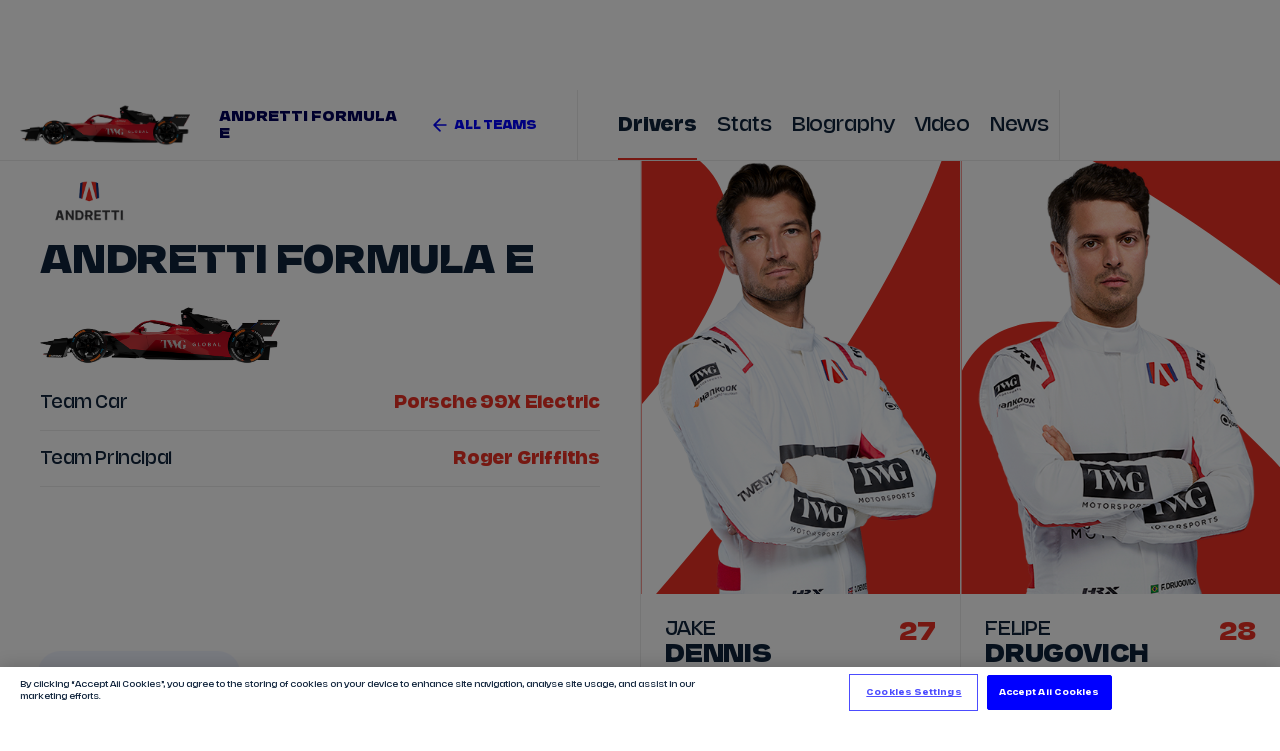

--- FILE ---
content_type: text/html;charset=utf-8
request_url: https://fiaformulae.com/en/teams/0a33d76e-64e6-4823-b70b-27b79a48679c/andretti-formula-e
body_size: 36717
content:
<!doctype html>

<html lang="en" dir="ltr">

<head>
	<meta charset="UTF-8">
	<meta http-equiv="X-UA-Compatible" content="IE=edge,chrome=1">
    <link rel="manifest" href="/resources/v4.35.17/site.webmanifest">
    <meta name="viewport" content="width=device-width, initial-scale=1, minimum-scale=1">
    <meta name="theme-color" content="#0000ff">
    <meta name="apple-mobile-web-app-status-bar-style" content="black-translucent">
    <meta name="msapplication-TileColor" content="#0000ff">
    <meta name="msapplication-navbutton-color" content="#0000ff">

    
<meta name="referrer" content="strict-origin-when-cross-origin">



    <base href="https://fiaformulae.com/">

    
    











        
        
        
        

        
        
        
        

        <meta property="og:locale" content="en_gb" />



    <link rel="alternate" href="https://fiaformulae.com/en/teams/0a33d76e-64e6-4823-b70b-27b79a48679c/andretti-formula-e" hreflang="x-default" />

    <!-- Begin TVSquared Page Visits Tracking Code -->
<script type="text/javascript">
    var _tvq = window._tvq = window._tvq || [];
    (function() {
      var u = (("https:" == document.location.protocol) ?
          "https://collector-31338.tvsquared.com/"
          :
          "http://collector-31338.tvsquared.com/");
      _tvq.push(['setSiteId', "TV-6381636318-1"]);
      _tvq.push(['setTrackerUrl', u + 'tv2track.php']);
      _tvq.push([function() {
          this.deleteCustomVariable(5, 'page')
      }]);
      _tvq.push(['trackPageView']);
      var d = document,
          g = d.createElement('script'),
          s = d.getElementsByTagName('script')[0];
      g.type = 'text/javascript';
      g.defer = true;
      g.async = true;
      g.src = u + 'tv2track.js';
      s.parentNode.insertBefore(g, s);
    })();
</script>
<!-- End TVSquared Tracking Code -->


    <script> !function(w,d,s,t,a){if(w.amzn)return;w.amzn=a=function(){w.amzn.q.push([arguments,(new Date).getTime()])};a.q=[];a.version="0.0";s=d.createElement("script");s.src="https://c.amazon-adsystem.com/aat/amzn.js";s.id="amzn-pixel";s.async=true;t=d.getElementsByTagName("script")[0];t.parentNode.insertBefore(s,t)}(window,document); amzn("setRegion", "EU"); amzn("addTag", "c03d02f0-9ca9-4dc8-a4c3-dbffac3ba4ad"); amzn("trackEvent", "PageView"); </script> <noscript> <img src="https://aax-eu.amazon-adsystem.com/s/iu3?pid=c03d02f0-9ca9-4dc8-a4c3-dbffac3ba4ad&event=PageView" width="1" height="1" border="0"> </noscript>

<meta name="application-name" content="Formula E"/>
<meta name="apple-itunes-app" content="app-id=1055039653">

<link rel="manifest" href="/resources/v4.35.17/manifest.json" >


        

        
        
        
        

        
        
        



    <meta name="twitter:title" content="Andretti Formula E Drivers | Formula E "/>
<meta name="twitter:creator:id" content="703581570"/>
<meta name="twitter:card" content="summary_large_image"/>
<meta name="twitter:url" content="fiaformulae.com/en/teams/0a33d76e-64e6-4823-b70b-27b79a48679c/andretti-formula-e"/>
<meta name="twitter:image" content="https://resources.formula-e.pulselive.com/photo-resources/2022/11/24/06306d77-3c63-4853-afd7-f74b3650645c/share.png?width=1024&height=512"/>
<meta name="twitter:image:height" content="512"/>
<meta property="og:image" content="https://resources.formula-e.pulselive.com/photo-resources/2022/11/24/06306d77-3c63-4853-afd7-f74b3650645c/share.png?width=1200&height=630"/>
<title>Andretti Formula E Drivers | Formula E </title>
<meta property="og:image:height" content="630"/>
<meta property="og:image:width" content="1200"/>
<meta property="og:type" content="website"/>
<meta property="og:image:type" content="image/jpeg"/>
<meta name="description" content="Andretti is a mainstay of Formula E, as an entrant since the inaugural 2014/15 campaign. Jake Dennis delivered a Drivers' title to the American outfit at the dawn of the GEN3 era. The Brit continues with the team for his sixth campaign and will be partnered by the promising new recruit Felipe Drugovich."/>
<meta property="og:site_name" content="The Official Home of Formula E"/>
<meta name="twitter:site" content="@FIAFormulaE"/>
<meta name="facebook-domain-verification" content="qk9jxwtmwsrg7kcv2z8w3esqvl1ala"/>
<meta name="twitter:description" content="Andretti is a mainstay of Formula E, as an entrant since the inaugural 2014/15 campaign. Jake Dennis delivered a Drivers' title to the American outfit at the dawn of the GEN3 era. The Brit continues with the team for his sixth campaign and will be partnered by the promising new recruit Felipe Drugovich."/>
<meta property="og:url" content="fiaformulae.com/en/teams/0a33d76e-64e6-4823-b70b-27b79a48679c/andretti-formula-e"/>
<meta name="twitter:image:width" content="1024"/>
<meta property="og:title" content="Andretti Formula E Drivers | Formula E "/>
<meta property="og:description" content="Andretti is a mainstay of Formula E, as an entrant since the inaugural 2014/15 campaign. Jake Dennis delivered a Drivers' title to the American outfit at the dawn of the GEN3 era. The Brit continues with the team for his sixth campaign and will be partnered by the promising new recruit Felipe Drugovich."/>


    
<script src="//translations.gplat-prod.pulselive.com/formula-e/en.js" charset="UTF-8"></script>

<link
    rel="icon"
    type="image/png"
    href="/resources/v4.35.17/i/elements/favicon-16x16.png"
    sizes="16x16"
/>
<link
    rel="icon"
    type="image/png"
    href="/resources/v4.35.17/i/elements/favicon-32x32.png"
    sizes="32x32"
/>
<link
    rel="icon"
    type="image/png"
    href="/resources/v4.35.17/i/elements/favicon96x96.png"
    sizes="96x96"
/>
<link
    rel="icon"
    type="image/png"
    href="/resources/v4.35.17/i/elements/favicon-160x160.png"
    sizes="160x160"
/>

<link
    rel="apple-touch-icon"
    sizes="57x57"
    href="/resources/v4.35.17/i/elements/apple-touch-icon-57x57.png"
/>
<link
    rel="apple-touch-icon"
    sizes="114x114"
    href="/resources/v4.35.17/i/elements/apple-touch-icon-114x114.png"
/>
<link
    rel="apple-touch-icon"
    sizes="72x72"
    href="/resources/v4.35.17/i/elements/apple-touch-icon-72x72.png"
/>
<link
    rel="apple-touch-icon"
    sizes="144x144"
    href="/resources/v4.35.17/i/elements/apple-touch-icon-144x144.png"
/>
<link
    rel="apple-touch-icon"
    sizes="60x60"
    href="/resources/v4.35.17/i/elements/apple-touch-icon-60x60.png"
/>
<link
    rel="apple-touch-icon"
    sizes="120x120"
    href="/resources/v4.35.17/i/elements/apple-touch-icon-120x120.png"
/>
<link
    rel="apple-touch-icon"
    sizes="76x76"
    href="/resources/v4.35.17/i/elements/apple-touch-icon-76x76.png"
/>
<link
    rel="apple-touch-icon"
    sizes="152x152"
    href="/resources/v4.35.17/i/elements/apple-touch-icon-152x152.png"
/>

<link rel="stylesheet" href="/resources/v4.35.17/styles/screen.css" />
<link rel="preload" as="font" type="font/woff2" href="/resources/v4.35.17/fonts/FESans.var.woff2" crossorigin>

<script>
    window.RESOURCES_VERSION = 'v4.35.17';
    console.info( '%c Version: ' + window.RESOURCES_VERSION + ' ', "background-color: #0000ff; color: #ffffff;")
</script>

<!-- Service Worker Registration -->
<script>"serviceWorker"in navigator&&window.addEventListener("load",function(){navigator.serviceWorker.register("/sw.js?resourcesPath=v4.35.17").then(function(e){console.log("ServiceWorker successfully registered with scope: ",e.scope)},function(e){console.error("ServiceWorker registration failed: ",e)})});</script>

    <script>
  !function(e,n,t,i,r,o){function s(e){if("number"!=typeof e)return e;var n=new Date;return new Date(n.getTime()+1e3*e)}var a=4e3,c="xnpe_async_hide";function p(e){return e.reduce((function(e,n){return e[n]=function(){e._.push([n.toString(),arguments])},e}),{_:[]})}function m(e,n,t){var i=t.createElement(n);i.src=e;var r=t.getElementsByTagName(n)[0];return r.parentNode.insertBefore(i,r),i}function u(e){return"[object Date]"===Object.prototype.toString.call(e)}o.target=o.target||"https://api.exponea.com",o.file_path=o.file_path||o.target+"/js/exponea.min.js",r[n]=p(["anonymize","initialize","identify","getSegments","update","track","trackLink","trackEnhancedEcommerce","getHtml","showHtml","showBanner","showWebLayer","ping","getAbTest","loadDependency","getRecommendation","reloadWebLayers","_preInitialize","_initializeConfig"]),r[n].notifications=p(["isAvailable","isSubscribed","subscribe","unsubscribe"]),r[n].segments=p(["subscribe"]),r[n]["snippetVersion"]="v2.7.0",function(e,n,t){e[n]["_"+t]={},e[n]["_"+t].nowFn=Date.now,e[n]["_"+t].snippetStartTime=e[n]["_"+t].nowFn()}(r,n,"performance"),function(e,n,t,i,r,o){e[r]={sdk:e[i],sdkObjectName:i,skipExperiments:!!t.new_experiments,sign:t.token+"/"+(o.exec(n.cookie)||["","new"])[1],path:t.target}}(r,e,o,n,i,RegExp("__exponea_etc__"+"=([\\w-]+)")),function(e,n,t){m(e.file_path,n,t)}(o,t,e),function(e,n,t,i,r,o,p){if(e.new_experiments){!0===e.new_experiments&&(e.new_experiments={});var l,f=e.new_experiments.hide_class||c,_=e.new_experiments.timeout||a,g=encodeURIComponent(o.location.href.split("#")[0]);e.cookies&&e.cookies.expires&&("number"==typeof e.cookies.expires||u(e.cookies.expires)?l=s(e.cookies.expires):e.cookies.expires.tracking&&("number"==typeof e.cookies.expires.tracking||u(e.cookies.expires.tracking))&&(l=s(e.cookies.expires.tracking))),l&&l<new Date&&(l=void 0);var d=e.target+"/webxp/"+n+"/"+o[t].sign+"/modifications.min.js?http-referer="+g+"&timeout="+_+"ms"+(l?"&cookie-expires="+Math.floor(l.getTime()/1e3):"");"sync"===e.new_experiments.mode&&o.localStorage.getItem("__exponea__sync_modifications__")?function(e,n,t,i,r){t[r][n]="<"+n+' src="'+e+'"></'+n+">",i.writeln(t[r][n]),i.writeln("<"+n+">!"+r+".init && document.writeln("+r+"."+n+'.replace("/'+n+'/", "/'+n+'-async/").replace("><", " async><"))</'+n+">")}(d,n,o,p,t):function(e,n,t,i,r,o,s,a){o.documentElement.classList.add(e);var c=m(t,i,o);function p(){r[a].init||m(t.replace("/"+i+"/","/"+i+"-async/"),i,o)}function u(){o.documentElement.classList.remove(e)}c.onload=p,c.onerror=p,r.setTimeout(u,n),r[s]._revealPage=u}(f,_,d,n,o,p,r,t)}}(o,t,i,0,n,r,e),function(e,n,t){var i;e[n]._initializeConfig(t),(null===(i=t.experimental)||void 0===i?void 0:i.non_personalized_weblayers)&&e[n]._preInitialize(t),e[n].start=function(i){i&&Object.keys(i).forEach((function(e){return t[e]=i[e]})),e[n].initialize(t)}}(r,n,o)}(document,"exponea","script","webxpClient",window,{
  target: "https://bre.fiaformulae.com",
  token: "52dfeab4-b898-11ef-8f2d-76569323a8fe",
  experimental: {
    non_personalized_weblayers: true
  },
  track: {
    visits: true,
    google_analytics: false,
  }
});
exponea.start();
</script>

    <script type="text/javascript" src="//script.crazyegg.com/pages/scripts/0130/5444.js" async="async"></script>

    <script src="https://apps.monterosa.cloud/live-comments/0.27.0/live-comments-tray-production.js"></script>

<!-- Google Tag Manager -->
<script>(function(w,d,s,l,i){w[l]=w[l]||[];w[l].push({'gtm.start':
new Date().getTime(),event:'gtm.js'});var f=d.getElementsByTagName(s)[0],
j=d.createElement(s),dl=l!='dataLayer'?'&l='+l:'';j.async=true;j.src=
'https://www.googletagmanager.com/gtm.js?id='+i+dl;f.parentNode.insertBefore(j,f);
})(window,document,'script','dataLayer','GTM-N53GVT8');window.dataLayer = window.dataLayer || [];
function gtag(){dataLayer.push(arguments);}</script>
<!-- End Google Tag Manager -->




        <link rel="prefetch" href="/en/teams/0a33d76e-64e6-4823-b70b-27b79a48679c/andretti-formula-e/stats" />
        <link rel="prefetch" href="/en/teams/0a33d76e-64e6-4823-b70b-27b79a48679c/andretti-formula-e/biography" />
        <link rel="prefetch" href="/en/teams/0a33d76e-64e6-4823-b70b-27b79a48679c/andretti-formula-e/video" />
        <link rel="prefetch" href="/en/teams/0a33d76e-64e6-4823-b70b-27b79a48679c/andretti-formula-e/news" />

<link rel="canonical" href="https://fiaformulae.com/en/teams/0a33d76e-64e6-4823-b70b-27b79a48679c/andretti-formula-e" />


    
<script data-widget="body-theme/body-theme" data-page-theme="light"/></script>


</head>

    <body class="js-body background-light">

    <a class="skip-to" href="#main-content">Skip to main content</a>


<!--
    Global site languages
    There may be cases of singular pages where other languages are supported
    These are not global languages
    e.g. race pages in AR or JA

-->

<section class="main-navigation" data-widget="navigation/navigation" data-season-id-override="8088703b-96c1-410d-a48b-77fca322334f">

    <div class="main-navigation__top-bar">

        <div class="main-navigation__navigation-container js-main-nav-container">

            <a href="/en" class="main-navigation__menu-logo js-nav-link" data-menu-name=?Homepage? title="label.menu.home.link">
                <img            
                    aria-hidden="true"
                    src="/resources/v4.35.17/i/elements/formula-e-logo-championship.svg"
                    alt="label.logo"
                    width="184"
                    height="40"
                    class="main-navigation__menu-logo-img"/>
            </a>
                
            <nav class="main-navigation__menu-bar">
                <ul class="main-navigation__menu-bar-items-container js-main-nav u-hide-tablet">
                            <li data-menu-name="Tickets" class="main-navigation__list-item">
                                <a href="/en/tickets" class="main-navigation__menu-bar-item js-hover-item js-nav-link"  data-menu-name="Tickets">Tickets</a>
                            </li>
                            <li data-menu-name="Watch Live" class="main-navigation__list-item">
                                <a href="/en/ways-to-watch" class="main-navigation__menu-bar-item js-hover-item js-nav-link"  data-menu-name="Watch Live">Watch Live</a>
                            </li>
                            <li data-menu-name="Store" class="main-navigation__list-item">
                                <a href="https://store.fiaformulae.com/?utm_campaign=mainnavigation&utm_medium=referral&utm_source=parent_domain&_ga=2.204154064.1507672303.1669192879-1285294428.1661424173" class="main-navigation__menu-bar-item js-hover-item js-nav-link" target="_blank" data-menu-name="Store">Store</a>
                            </li>
                            <li data-menu-name="Calendar" class="main-navigation__list-item">
                                <a href="/en/calendar" class="main-navigation__menu-bar-item js-hover-item js-nav-link"  data-menu-name="Calendar">Calendar</a>
                                        <div class="main-navigation__hover-container js-hover-container">
                                            <div class="main-navigation__hover-title-wrapper">
                                                <div class="main-navigation__hover-link-wrapper">
                                                    <a href="/en/calendar" class="main-navigation__hover-title js-nav-link"  data-menu-name="Calendar">View Calendar</a>
	<svg class="icon " aria-hidden="true">
		<use xmlns:xlink="http://www.w3.org/1999/xlink" xlink:href="/resources/v4.35.17/i/svg-output/icons.svg#icn-arrow"></use>
	</svg>
                                                </div>
                                                
                                            </div>

                                            <div class="main-navigation__hover-list js-hover-race-list"></div>

                                        </div>
                            </li>
                            <li data-menu-name="Results" class="main-navigation__list-item">
                                <a href="/en/results" class="main-navigation__menu-bar-item js-hover-item js-nav-link"  data-menu-name="Results">Results</a>
                                    <div class="main-navigation__hover-container js-hover-container">
                                        <div class="main-navigation__lead-link-wrapper">
                                            <div class="main-navigation__hover-title-wrapper">
                                                <a href="/en/results" class="main-navigation__hover-title js-nav-link"  data-menu-name="View all Results">View all Results</a>
	<svg class="icon " aria-hidden="true">
		<use xmlns:xlink="http://www.w3.org/1999/xlink" xlink:href="/resources/v4.35.17/i/svg-output/icons.svg#icn-arrow"></use>
	</svg>
                                            </div>
                                            <div class="main-navigation__hover-title-wrapper">
                                                        <div class="main-navigation__hover-link-wrapper">
                                                            <a href="/en/standings" class="main-navigation__hover-title js-nav-link"  data-menu-name="Standings">Standings</a>
	<svg class="icon " aria-hidden="true">
		<use xmlns:xlink="http://www.w3.org/1999/xlink" xlink:href="/resources/v4.35.17/i/svg-output/icons.svg#icn-arrow"></use>
	</svg>
                                                        </div>
                                                        <div class="main-navigation__hover-link-wrapper">
                                                            <a href="/en/stats-centre" class="main-navigation__hover-title js-nav-link"  data-menu-name="Infosys Stats Centre">Infosys Stats Centre</a>
	<svg class="icon " aria-hidden="true">
		<use xmlns:xlink="http://www.w3.org/1999/xlink" xlink:href="/resources/v4.35.17/i/svg-output/icons.svg#icn-arrow"></use>
	</svg>
                                                        </div>
                                            </div>
                                        </div>
                                        <ul class="main-navigation__hover-list">
                                                    <li>
                                                        <a href="/en/results" class="main-navigation__hover-child-item js-nav-link"  data-menu-name="2024/2025 Season Results">2024/2025 Season Results</a>
                                                    </li>
                                        </ul>
                                    </div>
                            </li>
                            <li data-menu-name="Drivers" class="main-navigation__list-item">
                                <a href="/en/drivers" class="main-navigation__menu-bar-item js-hover-item js-nav-link"  data-menu-name="Drivers">Drivers</a>
                                        <div class="main-navigation__hover-container js-hover-container">
                                            <div class="main-navigation__hover-title-wrapper">
                                                <div class="main-navigation__hover-link-wrapper">
                                                    <a href="/en/drivers" class="main-navigation__hover-title js-nav-link"  data-menu-name="View all Drivers">View all Drivers</a>
	<svg class="icon " aria-hidden="true">
		<use xmlns:xlink="http://www.w3.org/1999/xlink" xlink:href="/resources/v4.35.17/i/svg-output/icons.svg#icn-arrow"></use>
	</svg>
                                                </div>

                                            </div>
                                            
<!--
    Global site languages
    There may be cases of singular pages where other languages are supported
    These are not global languages
    e.g. race pages in AR or JA

-->


        <a 
            href="/en/drivers/dc2f3772-e0d8-4e10-9948-d6c23a35e501/taylor-barnard" 
            class="main-navigation__child-item main-navigation__child-item--driver t-ds js-nav-link" 
            data-menu-name="View driver profile - Taylor Barnard" 
            title="label.navigation.view.driverProfile"
        >
            <div class="main-navigation__child-driver-name-container">
                <span class="main-navigation__child-driver-name-first">Taylor</span>
                <span class="main-navigation__child-driver-name-last">Barnard</span>
            </div>
        </a>
        <a 
            href="/en/drivers/d001837f-806a-4ccf-adac-3f5dccee21ed/sebastien-buemi" 
            class="main-navigation__child-item main-navigation__child-item--driver t-envision js-nav-link" 
            data-menu-name="View driver profile - Sébastien Buemi" 
            title="label.navigation.view.driverProfile"
        >
            <div class="main-navigation__child-driver-name-container">
                <span class="main-navigation__child-driver-name-first">Sébastien</span>
                <span class="main-navigation__child-driver-name-last">Buemi</span>
            </div>
        </a>
        <a 
            href="/en/drivers/47579af2-ce5a-4ba9-800b-b6821ca934e3/nick-cassidy" 
            class="main-navigation__child-item main-navigation__child-item--driver t-citroën js-nav-link" 
            data-menu-name="View driver profile - Nick Cassidy" 
            title="label.navigation.view.driverProfile"
        >
            <div class="main-navigation__child-driver-name-container">
                <span class="main-navigation__child-driver-name-first">Nick</span>
                <span class="main-navigation__child-driver-name-last">Cassidy</span>
            </div>
        </a>
        <a 
            href="/en/drivers/fcc99980-3e5d-4a96-856a-8773641ceebe/antonio-felix-da-costa" 
            class="main-navigation__child-item main-navigation__child-item--driver t-jaguar js-nav-link" 
            data-menu-name="View driver profile - António Félix Da Costa" 
            title="label.navigation.view.driverProfile"
        >
            <div class="main-navigation__child-driver-name-container">
                <span class="main-navigation__child-driver-name-first">António Félix</span>
                <span class="main-navigation__child-driver-name-last">Da Costa</span>
            </div>
        </a>
        <a 
            href="/en/drivers/8bd68290-c0ad-43b6-a1ce-ee162b7d8914/nyck-de-vries" 
            class="main-navigation__child-item main-navigation__child-item--driver t-mahindra js-nav-link" 
            data-menu-name="View driver profile - Nyck De Vries" 
            title="label.navigation.view.driverProfile"
        >
            <div class="main-navigation__child-driver-name-container">
                <span class="main-navigation__child-driver-name-first">Nyck</span>
                <span class="main-navigation__child-driver-name-last">De Vries</span>
            </div>
        </a>
        <a 
            href="/en/drivers/6c47b61a-5bb4-4ae4-9e0a-63a411de0782/jake-dennis" 
            class="main-navigation__child-item main-navigation__child-item--driver t-andretti js-nav-link" 
            data-menu-name="View driver profile - Jake Dennis" 
            title="label.navigation.view.driverProfile"
        >
            <div class="main-navigation__child-driver-name-container">
                <span class="main-navigation__child-driver-name-first">Jake</span>
                <span class="main-navigation__child-driver-name-last">Dennis</span>
            </div>
        </a>
        <a 
            href="/en/drivers/4a390151-89af-4931-9907-bcbaabb5a152/lucas-di-grassi" 
            class="main-navigation__child-item main-navigation__child-item--driver t-lola js-nav-link" 
            data-menu-name="View driver profile - Lucas Di Grassi" 
            title="label.navigation.view.driverProfile"
        >
            <div class="main-navigation__child-driver-name-container">
                <span class="main-navigation__child-driver-name-first">Lucas</span>
                <span class="main-navigation__child-driver-name-last">Di Grassi</span>
            </div>
        </a>
        <a 
            href="/en/drivers/da1d5184-3792-43f4-b723-89bc304e9b9a/felipe-drugovich" 
            class="main-navigation__child-item main-navigation__child-item--driver t-andretti js-nav-link" 
            data-menu-name="View driver profile - Felipe Drugovich" 
            title="label.navigation.view.driverProfile"
        >
            <div class="main-navigation__child-driver-name-container">
                <span class="main-navigation__child-driver-name-first">Felipe</span>
                <span class="main-navigation__child-driver-name-last">Drugovich</span>
            </div>
        </a>
        <a 
            href="/en/drivers/ec44be2a-3898-425d-97ff-4c0857bdfcd9/joel-eriksson" 
            class="main-navigation__child-item main-navigation__child-item--driver t-envision js-nav-link" 
            data-menu-name="View driver profile - Joel Eriksson" 
            title="label.navigation.view.driverProfile"
        >
            <div class="main-navigation__child-driver-name-container">
                <span class="main-navigation__child-driver-name-first">Joel</span>
                <span class="main-navigation__child-driver-name-last">Eriksson</span>
            </div>
        </a>
        <a 
            href="/en/drivers/2543b91c-2543-4835-b9fc-17b5fbc79cb1/mitch-evans" 
            class="main-navigation__child-item main-navigation__child-item--driver t-jaguar js-nav-link" 
            data-menu-name="View driver profile - Mitch Evans" 
            title="label.navigation.view.driverProfile"
        >
            <div class="main-navigation__child-driver-name-container">
                <span class="main-navigation__child-driver-name-first">Mitch</span>
                <span class="main-navigation__child-driver-name-last">Evans</span>
            </div>
        </a>
        <a 
            href="/en/drivers/a4aa14e5-3812-425a-a4b6-310b4ad7023c/maximilian-gunther" 
            class="main-navigation__child-item main-navigation__child-item--driver t-ds js-nav-link" 
            data-menu-name="View driver profile - Maximilian Günther" 
            title="label.navigation.view.driverProfile"
        >
            <div class="main-navigation__child-driver-name-container">
                <span class="main-navigation__child-driver-name-first">Maximilian</span>
                <span class="main-navigation__child-driver-name-last">Günther</span>
            </div>
        </a>
        <a 
            href="/en/drivers/d5077259-6631-416e-a374-f4aa2c4b1a82/zane-maloney" 
            class="main-navigation__child-item main-navigation__child-item--driver t-lola js-nav-link" 
            data-menu-name="View driver profile - Zane Maloney" 
            title="label.navigation.view.driverProfile"
        >
            <div class="main-navigation__child-driver-name-container">
                <span class="main-navigation__child-driver-name-first">Zane</span>
                <span class="main-navigation__child-driver-name-last">Maloney</span>
            </div>
        </a>
        <a 
            href="/en/drivers/05632f83-e071-4bbf-b7ab-7245976e59ec/josep-maria-marti" 
            class="main-navigation__child-item main-navigation__child-item--driver t-cupra js-nav-link" 
            data-menu-name="View driver profile - Josep Maria Martí" 
            title="label.navigation.view.driverProfile"
        >
            <div class="main-navigation__child-driver-name-container">
                <span class="main-navigation__child-driver-name-first">Josep Maria</span>
                <span class="main-navigation__child-driver-name-last">Martí</span>
            </div>
        </a>
        <a 
            href="/en/drivers/728b2253-b9d4-47dd-9051-e970bff2a62f/edoardo-mortara" 
            class="main-navigation__child-item main-navigation__child-item--driver t-mahindra js-nav-link" 
            data-menu-name="View driver profile - Edoardo Mortara" 
            title="label.navigation.view.driverProfile"
        >
            <div class="main-navigation__child-driver-name-container">
                <span class="main-navigation__child-driver-name-first">Edoardo</span>
                <span class="main-navigation__child-driver-name-last">Mortara</span>
            </div>
        </a>
        <a 
            href="/en/drivers/d8e6e6f6-4bce-4848-860b-8d88383983d1/nico-muller" 
            class="main-navigation__child-item main-navigation__child-item--driver t-porsche js-nav-link" 
            data-menu-name="View driver profile - Nico Müller" 
            title="label.navigation.view.driverProfile"
        >
            <div class="main-navigation__child-driver-name-container">
                <span class="main-navigation__child-driver-name-first">Nico</span>
                <span class="main-navigation__child-driver-name-last">Müller</span>
            </div>
        </a>
        <a 
            href="/en/drivers/ef604bcc-19fe-4463-9667-97933cbf0065/norman-nato" 
            class="main-navigation__child-item main-navigation__child-item--driver t-nissan js-nav-link" 
            data-menu-name="View driver profile - Norman Nato" 
            title="label.navigation.view.driverProfile"
        >
            <div class="main-navigation__child-driver-name-container">
                <span class="main-navigation__child-driver-name-first">Norman</span>
                <span class="main-navigation__child-driver-name-last">Nato</span>
            </div>
        </a>
        <a 
            href="/en/drivers/00098f8a-69be-4f84-a7ac-baedcc5f9e9c/oliver-rowland" 
            class="main-navigation__child-item main-navigation__child-item--driver t-nissan js-nav-link" 
            data-menu-name="View driver profile - Oliver Rowland" 
            title="label.navigation.view.driverProfile"
        >
            <div class="main-navigation__child-driver-name-container">
                <span class="main-navigation__child-driver-name-first">Oliver</span>
                <span class="main-navigation__child-driver-name-last">Rowland</span>
            </div>
        </a>
        <a 
            href="/en/drivers/0bdc60a2-9884-45b3-848d-3ffecf12fd59/dan-ticktum" 
            class="main-navigation__child-item main-navigation__child-item--driver t-cupra js-nav-link" 
            data-menu-name="View driver profile - Dan Ticktum" 
            title="label.navigation.view.driverProfile"
        >
            <div class="main-navigation__child-driver-name-container">
                <span class="main-navigation__child-driver-name-first">Dan</span>
                <span class="main-navigation__child-driver-name-last">Ticktum</span>
            </div>
        </a>
        <a 
            href="/en/drivers/3d5b4033-31b9-442b-a0b5-183d51ebde5e/jean-eric-vergne" 
            class="main-navigation__child-item main-navigation__child-item--driver t-citroën js-nav-link" 
            data-menu-name="View driver profile - Jean-Éric Vergne" 
            title="label.navigation.view.driverProfile"
        >
            <div class="main-navigation__child-driver-name-container">
                <span class="main-navigation__child-driver-name-first">Jean-Éric</span>
                <span class="main-navigation__child-driver-name-last">Vergne</span>
            </div>
        </a>
        <a 
            href="/en/drivers/4b62fd44-831d-4b01-9f11-2aaf2c47075c/pascal-wehrlein" 
            class="main-navigation__child-item main-navigation__child-item--driver t-porsche js-nav-link" 
            data-menu-name="View driver profile - Pascal Wehrlein" 
            title="label.navigation.view.driverProfile"
        >
            <div class="main-navigation__child-driver-name-container">
                <span class="main-navigation__child-driver-name-first">Pascal</span>
                <span class="main-navigation__child-driver-name-last">Wehrlein</span>
            </div>
        </a>

                                        </div>
                            </li>
                            <li data-menu-name="Teams" class="main-navigation__list-item">
                                <a href="/en/teams" class="main-navigation__menu-bar-item js-hover-item js-nav-link"  data-menu-name="Teams">Teams</a>
                                        <div class="main-navigation__hover-container js-hover-container">
                                            <div class="main-navigation__hover-title-wrapper">
                                                <div class="main-navigation__hover-link-wrapper">
                                                    <a href="/en/teams" class="main-navigation__hover-title js-nav-link"  data-menu-name="View all Teams">View all Teams</a>
	<svg class="icon " aria-hidden="true">
		<use xmlns:xlink="http://www.w3.org/1999/xlink" xlink:href="/resources/v4.35.17/i/svg-output/icons.svg#icn-arrow"></use>
	</svg>
                                                </div>

                                            </div>
                                            
<!--
    Global site languages
    There may be cases of singular pages where other languages are supported
    These are not global languages
    e.g. race pages in AR or JA

-->


        <a 
            href="/en/teams/0a33d76e-64e6-4823-b70b-27b79a48679c/andretti-formula-e" 
            class="main-navigation__child-item main-navigation__child-item--team t-andretti js-nav-link" 
            data-menu-name="View team profile  - ANDRETTI FORMULA E" 
            title="label.navigation.view.teamProfile"
        >
            <span class="main-navigation__child-item-team-name">ANDRETTI FORMULA E</span>
        </a>
        <a 
            href="/en/teams/f016b463-3b18-4f0b-b2a8-d28067cf3562/citroen-racing" 
            class="main-navigation__child-item main-navigation__child-item--team t-citroën js-nav-link" 
            data-menu-name="View team profile  - CITROËN RACING" 
            title="label.navigation.view.teamProfile"
        >
            <span class="main-navigation__child-item-team-name">CITROËN RACING</span>
        </a>
        <a 
            href="/en/teams/5d9905e8-5348-441c-a3be-b14e145c127d/cupra-kiro" 
            class="main-navigation__child-item main-navigation__child-item--team t-cupra js-nav-link" 
            data-menu-name="View team profile  - CUPRA KIRO" 
            title="label.navigation.view.teamProfile"
        >
            <span class="main-navigation__child-item-team-name">CUPRA KIRO</span>
        </a>
        <a 
            href="/en/teams/e05ede6d-d065-497b-a298-85afeeeb2ab1/ds-penske" 
            class="main-navigation__child-item main-navigation__child-item--team t-ds js-nav-link" 
            data-menu-name="View team profile  - DS PENSKE" 
            title="label.navigation.view.teamProfile"
        >
            <span class="main-navigation__child-item-team-name">DS PENSKE</span>
        </a>
        <a 
            href="/en/teams/c63aedad-a141-4ebc-9794-41a37909ef0c/envision-racing" 
            class="main-navigation__child-item main-navigation__child-item--team t-envision js-nav-link" 
            data-menu-name="View team profile  - ENVISION RACING" 
            title="label.navigation.view.teamProfile"
        >
            <span class="main-navigation__child-item-team-name">ENVISION RACING</span>
        </a>
        <a 
            href="/en/teams/05dab754-2899-411b-9c4e-72311a36cc9c/jaguar-tcs-racing" 
            class="main-navigation__child-item main-navigation__child-item--team t-jaguar js-nav-link" 
            data-menu-name="View team profile  - JAGUAR TCS RACING" 
            title="label.navigation.view.teamProfile"
        >
            <span class="main-navigation__child-item-team-name">JAGUAR TCS RACING</span>
        </a>
        <a 
            href="/en/teams/f7a73b7a-3a38-421e-803a-e764a489ff1c/lola-yamaha-abt-formula-e-team" 
            class="main-navigation__child-item main-navigation__child-item--team t-lola js-nav-link" 
            data-menu-name="View team profile  - LOLA YAMAHA ABT FORMULA E TEAM" 
            title="label.navigation.view.teamProfile"
        >
            <span class="main-navigation__child-item-team-name">LOLA YAMAHA ABT FORMULA E TEAM</span>
        </a>
        <a 
            href="/en/teams/fa97d2e7-02ca-4983-a930-4fdaa245a852/mahindra-racing" 
            class="main-navigation__child-item main-navigation__child-item--team t-mahindra js-nav-link" 
            data-menu-name="View team profile  - MAHINDRA RACING" 
            title="label.navigation.view.teamProfile"
        >
            <span class="main-navigation__child-item-team-name">MAHINDRA RACING</span>
        </a>
        <a 
            href="/en/teams/6c04a435-8357-42f6-8360-5305d00050ee/nissan-formula-e-team" 
            class="main-navigation__child-item main-navigation__child-item--team t-nissan js-nav-link" 
            data-menu-name="View team profile  - NISSAN FORMULA E TEAM" 
            title="label.navigation.view.teamProfile"
        >
            <span class="main-navigation__child-item-team-name">NISSAN FORMULA E TEAM</span>
        </a>
        <a 
            href="/en/teams/0d4e7ec1-bbce-478f-b187-6e30df1127d4/porsche-formula-e-team" 
            class="main-navigation__child-item main-navigation__child-item--team t-porsche js-nav-link" 
            data-menu-name="View team profile  - PORSCHE FORMULA E TEAM" 
            title="label.navigation.view.teamProfile"
        >
            <span class="main-navigation__child-item-team-name">PORSCHE FORMULA E TEAM</span>
        </a>

                                        </div>
                            </li>
                </ul>
            </nav>

        </div>

        <div class="main-navigation__icons-container js-icon-nav">

            

<div class="icon-quick-links">
</div>

            <div class="main-navigation__widgets u-hide-tablet">
                

<div class="main-navigation__top-bar-auth-container" data-widget="auth/auth">
    <button data-url="//sso/benefits"
        class="main-navigation__top-bar-item main-navigation__top-bar-item-sso main-navigation__register js-register-button main-navigation__top-bar-item--highlight u-hide js-nav-link" data-menu-name="Register">
        <span class="">Register</span>
    </button>
    <button
        class="main-navigation__top-bar-item main-navigation__top-bar-item-sso main-navigation__login js-login-button js-login-web main-navigation__top-bar-item--highlight u-hide js-nav-link" data-menu-name="Login">
        <span class="">Log In</span>
    </button>
    <button class="main-navigation__top-bar-item main-navigation__top-bar-item-sso main-navigation__my-account js-my-account main-navigation__top-bar-item--highlight u-hide js-nav-link" data-menu-name="My Account">
        <div class="main-navigation__user-name js-my-account-username " data-widget="navigation/display-name"></div>
    </button>
</div>
                
            </div>

            <button class="main-navigation__menu-trigger js-slide-out-menu-trigger button js-nav-link" data-menu-name="Open burger menu" aria-label="label.menu.open">
	<svg class="icon " aria-hidden="true">
		<use xmlns:xlink="http://www.w3.org/1999/xlink" xlink:href="/resources/v4.35.17/i/svg-output/icons.svg#icn-burger-menu"></use>
	</svg>
            </button>

        </div>
    </div>

    <!--
    Global site languages
    There may be cases of singular pages where other languages are supported
    These are not global languages
    e.g. race pages in AR or JA

-->

    <nav class="main-navigation__menu-bar main-navigation__menu-bar--mobile-bar u-show-tablet">
        <ul class="main-navigation__menu-bar-items-container">
                    <li>
                        <a href="/en/tickets" target="" class="main-navigation__menu-bar-item js-nav-link" data-menu-name="Tickets">Tickets</a>
                    </li>
                    <li>
                        <a href="/en/ways-to-watch" target="" class="main-navigation__menu-bar-item js-nav-link" data-menu-name="Watch Live">Watch Live</a>
                    </li>
                    <li>
                        <a href="https://store.fiaformulae.com/?utm_campaign=mainnavigation&utm_medium=referral&utm_source=parent_domain&_ga=2.204154064.1507672303.1669192879-1285294428.1661424173" target="_blank" class="main-navigation__menu-bar-item js-nav-link" data-menu-name="Store">Store</a>
                    </li>
                    <li>
                        <a href="/en/calendar" target="" class="main-navigation__menu-bar-item js-nav-link" data-menu-name="Calendar">Calendar</a>
                    </li>
                    <li>
                        <a href="/en/standings" target="" class="main-navigation__menu-bar-item js-nav-link" data-menu-name="Standings">Standings</a>
                    </li>
                    <li>
                        <a href="/en/results" target="" class="main-navigation__menu-bar-item js-nav-link" data-menu-name="Results">Results</a>
                    </li>
                    <li>
                        <a href="/en/stats-centre" target="_blank" class="main-navigation__menu-bar-item js-nav-link" data-menu-name="Stats Centre">Stats Centre</a>
                    </li>
        </ul>
    </nav>


    <div class="slide-out-menu js-slide-out-menu is-closed">
        <div class="slide-out-menu__background js-close"></div>
        <div class="slide-out-menu__container js-slide-out-menu-container">
            <div class="slide-out-menu__header-container">
                <a href="/en" class="slide-out-menu__logo-link js-nav-link" data-menu-name="Homepage">
                    <img            
                        aria-hidden="true"
                        src="/resources/v4.35.17/i/elements/formula-e-logo-championship.svg"
                        alt="label.logo"
                        class="slide-out-menu__logo"
                        width="184"
                        height="40"/>
                </a>
                <button class="slide-out-menu__close-button js-close js-nav-link" data-menu-name="Close burger menu">            
	<svg class="icon slide-out-menu__close-button-icon" aria-hidden="true">
		<use xmlns:xlink="http://www.w3.org/1999/xlink" xlink:href="/resources/v4.35.17/i/svg-output/icons.svg#icn-cross"></use>
	</svg>
                </button>
            </div>
            <div class="slide-out-menu__lang-login-container u-show-tablet">
                <div class="slide-out-menu__lang-container">
                    

<div class="main-navigation__top-bar-auth-container" data-widget="auth/auth">
    <button data-url="/sso/benefits"
        class="main-navigation__top-bar-item main-navigation__top-bar-item-sso main-navigation__register js-register-button main-navigation__top-bar-item--highlight u-hide js-nav-link" data-menu-name="Register">
        <span class="">Register</span>
    </button>
    <button
        class="main-navigation__top-bar-item main-navigation__top-bar-item-sso main-navigation__login js-login-button js-login-web main-navigation__top-bar-item--highlight u-hide js-nav-link" data-menu-name="Login">
        <span class="">Log In</span>
    </button>
    <button class="main-navigation__top-bar-item main-navigation__top-bar-item-sso main-navigation__my-account js-my-account main-navigation__top-bar-item--highlight u-hide js-nav-link" data-menu-name="My Account">
        <div class="main-navigation__user-name js-my-account-username " data-widget="navigation/display-name"></div>
    </button>
</div>
                </div>
                
            </div>
            <div class="slide-out-menu__parent-scroll-container">

                

<div class="quick-links">


        <a href="/en/tickets" target="" class="quick-links__item quick-links__item--highlight js-nav-link" data-menu-name="Tickets">
            Tickets
        </a>


        <a href="/en/hospitality" target="" class="quick-links__item quick-links__item--highlight js-nav-link" data-menu-name="Hospitality">
            Hospitality
        </a>


        <a href="https://store.fiaformulae.com/?utm_campaign=mainnavigation&utm_medium=referral&utm_source=parent_domain&_ga=2.204154064.1507672303.1669192879-1285294428.1661424173" target="_blank" class="quick-links__item quick-links__item--highlight js-nav-link" data-menu-name="Store">
            Store
	<svg class="icon " aria-hidden="true">
		<use xmlns:xlink="http://www.w3.org/1999/xlink" xlink:href="/resources/v4.35.17/i/svg-output/icons.svg#icn-arrow-external"></use>
	</svg>
        </a>


        <a href="/en/what-is-formula-e" target="" class="quick-links__item quick-links__item--highlight js-nav-link" data-menu-name="What is Formula E">
            What is Formula E
        </a>
</div>

                <!-- mobile links -->
                <nav>
                    <ul class="slide-out-menu__items-container js-slide-out-items-container">
                                <li data-item-name="Drivers" data-menu-name="Drivers" class="slide-out-menu__list-item js-slide-out-list-item">
                                        <button class="slide-out-menu__item js-slide-out-menu-item" data-menu-id="13065" data-menu-name="Drivers">

                                    <span>Drivers</span>

	<svg class="icon " aria-hidden="true">
		<use xmlns:xlink="http://www.w3.org/1999/xlink" xlink:href="/resources/v4.35.17/i/svg-output/icons.svg#icn-arrow"></use>
	</svg>
                                        </button>
                                </li>
                                <li data-item-name="Teams" data-menu-name="Teams" class="slide-out-menu__list-item js-slide-out-list-item">
                                        <button class="slide-out-menu__item js-slide-out-menu-item" data-menu-id="13066" data-menu-name="Teams">

                                    <span>Teams</span>

	<svg class="icon " aria-hidden="true">
		<use xmlns:xlink="http://www.w3.org/1999/xlink" xlink:href="/resources/v4.35.17/i/svg-output/icons.svg#icn-arrow"></use>
	</svg>
                                        </button>
                                </li>
                                <li data-item-name="News" data-menu-name="News" class="slide-out-menu__list-item js-slide-out-list-item">
                                        <button class="slide-out-menu__item js-slide-out-menu-item" data-menu-id="13073" data-menu-name="News">

                                    <span>News</span>

	<svg class="icon " aria-hidden="true">
		<use xmlns:xlink="http://www.w3.org/1999/xlink" xlink:href="/resources/v4.35.17/i/svg-output/icons.svg#icn-arrow"></use>
	</svg>
                                        </button>
                                </li>
                                <li data-item-name="Video" data-menu-name="Video" class="slide-out-menu__list-item js-slide-out-list-item">
                                        <button class="slide-out-menu__item js-slide-out-menu-item" data-menu-id="13078" data-menu-name="Video">

                                    <span>Video</span>

	<svg class="icon " aria-hidden="true">
		<use xmlns:xlink="http://www.w3.org/1999/xlink" xlink:href="/resources/v4.35.17/i/svg-output/icons.svg#icn-arrow"></use>
	</svg>
                                        </button>
                                </li>
                                <li data-item-name="Gaming" data-menu-name="Gaming" class="slide-out-menu__list-item js-slide-out-list-item">
                                        <a href="/en/gaming"  class="slide-out-menu__item js-nav-link" data-menu-name="Gaming">

                                    <span>Gaming</span>

                                        </a>
                                </li>
                                <li data-item-name="Evo Sessions" data-menu-name="Evo Sessions" class="slide-out-menu__list-item js-slide-out-list-item">
                                        <a href="/en/evo-sessions"  class="slide-out-menu__item js-nav-link" data-menu-name="Evo Sessions">

                                    <span>Evo Sessions</span>

                                        </a>
                                </li>
                                <li data-item-name="Championship" data-menu-name="Championship" class="slide-out-menu__list-item js-slide-out-list-item">
                                        <button class="slide-out-menu__item js-slide-out-menu-item" data-menu-id="13086" data-menu-name="Championship">

                                    <span>Championship</span>

	<svg class="icon " aria-hidden="true">
		<use xmlns:xlink="http://www.w3.org/1999/xlink" xlink:href="/resources/v4.35.17/i/svg-output/icons.svg#icn-arrow"></use>
	</svg>
                                        </button>
                                </li>
                                <li data-item-name="Sustainability" data-menu-name="Sustainability" class="slide-out-menu__list-item js-slide-out-list-item">
                                        <button class="slide-out-menu__item js-slide-out-menu-item" data-menu-id="13094" data-menu-name="Sustainability">

                                    <span>Sustainability</span>

	<svg class="icon " aria-hidden="true">
		<use xmlns:xlink="http://www.w3.org/1999/xlink" xlink:href="/resources/v4.35.17/i/svg-output/icons.svg#icn-arrow"></use>
	</svg>
                                        </button>
                                </li>
                    </ul>
                </nav>

                <!-- desktop links (slideout) -->
                <nav class="u-hide-tablet">
                    <ul class="slide-out-menu__items-container">







                                <li data-item-name="News" data-menu-name="News" class="slide-out-menu__list-item js-slide-out-list-item is-active">
                                        <button class="slide-out-menu__item js-slide-out-menu-item" data-menu-id="13073" data-menu-name="News">

                                    <span>News</span>

	<svg class="icon " aria-hidden="true">
		<use xmlns:xlink="http://www.w3.org/1999/xlink" xlink:href="/resources/v4.35.17/i/svg-output/icons.svg#icn-arrow"></use>
	</svg>
                                        </button>
                                </li>

                                <li data-item-name="Video" data-menu-name="Video" class="slide-out-menu__list-item js-slide-out-list-item is-active">
                                        <button class="slide-out-menu__item js-slide-out-menu-item" data-menu-id="13078" data-menu-name="Video">

                                    <span>Video</span>

	<svg class="icon " aria-hidden="true">
		<use xmlns:xlink="http://www.w3.org/1999/xlink" xlink:href="/resources/v4.35.17/i/svg-output/icons.svg#icn-arrow"></use>
	</svg>
                                        </button>
                                </li>

                                <li data-item-name="Gaming" data-menu-name="Gaming" class="slide-out-menu__list-item js-slide-out-list-item is-active">
                                        <a href="/en/gaming"  class="slide-out-menu__item js-nav-link" data-menu-name="Gaming">

                                    <span>Gaming</span>

                                        </a>
                                </li>

                                <li data-item-name="Evo Sessions" data-menu-name="Evo Sessions" class="slide-out-menu__list-item js-slide-out-list-item is-active">
                                        <a href="/en/evo-sessions"  class="slide-out-menu__item js-nav-link" data-menu-name="Evo Sessions">

                                    <span>Evo Sessions</span>

                                        </a>
                                </li>

                                <li data-item-name="Championship" data-menu-name="Championship" class="slide-out-menu__list-item js-slide-out-list-item is-active">
                                        <button class="slide-out-menu__item js-slide-out-menu-item" data-menu-id="13086" data-menu-name="Championship">

                                    <span>Championship</span>

	<svg class="icon " aria-hidden="true">
		<use xmlns:xlink="http://www.w3.org/1999/xlink" xlink:href="/resources/v4.35.17/i/svg-output/icons.svg#icn-arrow"></use>
	</svg>
                                        </button>
                                </li>

                                <li data-item-name="Sustainability" data-menu-name="Sustainability" class="slide-out-menu__list-item js-slide-out-list-item is-active">
                                        <button class="slide-out-menu__item js-slide-out-menu-item" data-menu-id="13094" data-menu-name="Sustainability">

                                    <span>Sustainability</span>

	<svg class="icon " aria-hidden="true">
		<use xmlns:xlink="http://www.w3.org/1999/xlink" xlink:href="/resources/v4.35.17/i/svg-output/icons.svg#icn-arrow"></use>
	</svg>
                                        </button>
                                </li>

                    </ul>
                </nav>

                
<nav class="w-footer__social" aria-label="Footer - Social" role="navigation">
        <a class="w-footer__social-item" href="https://www.facebook.com/fiaformulae/" target="_blank" rel="noopener">
	<svg class="icon w-footer__social-icon w-footer__social-icon__facebook" aria-hidden="true" role="img">
        
		<use xmlns:xlink="http://www.w3.org/1999/xlink" xlink:href="/resources/v4.35.17/i/svg-output/icons.svg#icn-facebook"></use>
	</svg>
            <span class="u-screen-reader">facebook</span>
        </a>
        <a class="w-footer__social-item" href="https://twitter.com/FIAFormulaE" target="_blank" rel="noopener">
	<svg class="icon w-footer__social-icon w-footer__social-icon__twitter" aria-hidden="true" role="img">
        
		<use xmlns:xlink="http://www.w3.org/1999/xlink" xlink:href="/resources/v4.35.17/i/svg-output/icons.svg#icn-twitter"></use>
	</svg>
            <span class="u-screen-reader">twitter</span>
        </a>
        <a class="w-footer__social-item" href="https://www.instagram.com/fiaformulae/" target="_blank" rel="noopener">
	<svg class="icon w-footer__social-icon w-footer__social-icon__instagram" aria-hidden="true" role="img">
        
		<use xmlns:xlink="http://www.w3.org/1999/xlink" xlink:href="/resources/v4.35.17/i/svg-output/icons.svg#icn-instagram"></use>
	</svg>
            <span class="u-screen-reader">instagram</span>
        </a>
        <a class="w-footer__social-item" href="https://www.tiktok.com/@fiaformulae?lang=en" target="_blank" rel="noopener">
	<svg class="icon w-footer__social-icon w-footer__social-icon__tiktok" aria-hidden="true" role="img">
        
		<use xmlns:xlink="http://www.w3.org/1999/xlink" xlink:href="/resources/v4.35.17/i/svg-output/icons.svg#icn-tiktok"></use>
	</svg>
            <span class="u-screen-reader">tiktok</span>
        </a>
        <a class="w-footer__social-item" href="https://t.snapchat.com/8PhuAY3n" target="_blank" rel="noopener">
	<svg class="icon w-footer__social-icon w-footer__social-icon__snapchat" aria-hidden="true" role="img">
        
		<use xmlns:xlink="http://www.w3.org/1999/xlink" xlink:href="/resources/v4.35.17/i/svg-output/icons.svg#icn-snapchat"></use>
	</svg>
            <span class="u-screen-reader">snapchat</span>
        </a>
</nav>


            </div>
        </div>
        <div class="slide-out-menu__child js-slide-out-menu-child">
            <div class="slide-out-menu__child-controls-container u-show-tablet">
                <button class="slide-out-menu__child-back-button js-child-back-button">            
	<svg class="icon slide-out-menu__child-back-button-icon" aria-hidden="true">
		<use xmlns:xlink="http://www.w3.org/1999/xlink" xlink:href="/resources/v4.35.17/i/svg-output/icons.svg#icn-arrow"></use>
	</svg>
                </button>
                <button class="slide-out-menu__child-close-button js-close">            
	<svg class="icon slide-out-menu__child-close-button-icon" aria-hidden="true">
		<use xmlns:xlink="http://www.w3.org/1999/xlink" xlink:href="/resources/v4.35.17/i/svg-output/icons.svg#icn-cross"></use>
	</svg>
                </button>
            </div>
                <div class="slide-out-menu__child-container js-slide-out-menu-child-container--13057 js-slide-out-menu-child-container" data-parent-menu-id="13057">                
                    <div class="slide-out-menu__child-header">
                        Tickets
                    </div>


                    <ul class="slide-out-menu__child-items-container js-slide-out-menu-child-items-container ">
                    </ul>
                </div>
                <div class="slide-out-menu__child-container js-slide-out-menu-child-container--13058 js-slide-out-menu-child-container" data-parent-menu-id="13058">                
                    <div class="slide-out-menu__child-header">
                        Watch Live
                    </div>


                    <ul class="slide-out-menu__child-items-container js-slide-out-menu-child-items-container ">
                    </ul>
                </div>
                <div class="slide-out-menu__child-container js-slide-out-menu-child-container--13059 js-slide-out-menu-child-container" data-parent-menu-id="13059">                
                    <div class="slide-out-menu__child-header">
                        Store
                    </div>


                    <ul class="slide-out-menu__child-items-container js-slide-out-menu-child-items-container ">
                    </ul>
                </div>
                <div class="slide-out-menu__child-container js-slide-out-menu-child-container--13060 js-slide-out-menu-child-container" data-parent-menu-id="13060">                
                    <div class="slide-out-menu__child-header">
                        Calendar
                            <a href="en/calendar" class="slide-out-menu__child-header-link js-nav-link" data-menu-name="View full calendar">
                                <span>View Full Schedule</span>
	<svg class="icon slide-out-menu__child-header-link-icon" aria-hidden="true">
		<use xmlns:xlink="http://www.w3.org/1999/xlink" xlink:href="/resources/v4.35.17/i/svg-output/icons.svg#icn-arrow"></use>
	</svg>
                            </a>                        
                    </div>


                    <ul class="slide-out-menu__child-items-container js-slide-out-menu-child-items-container slide-out-menu__child-items-container--with-header-button">
                    </ul>
                </div>
                <div class="slide-out-menu__child-container js-slide-out-menu-child-container--13064 js-slide-out-menu-child-container" data-parent-menu-id="13064">                
                    <div class="slide-out-menu__child-header">
                        Results
                    </div>


                    <ul class="slide-out-menu__child-items-container js-slide-out-menu-child-items-container ">
                                    <li>
                                        <a href="/en/results"  class="slide-out-menu__child-item js-nav-link" data-menu-name="2024/2025 Season Results">2024/2025 Season Results</a>
                                    </li>
                                    <li>
                                        <a href="/en/standings"  class="slide-out-menu__child-item js-nav-link" data-menu-name="Standings">Standings</a>
                                    </li>
                                    <li>
                                        <a href="/en/stats-centre"  class="slide-out-menu__child-item js-nav-link" data-menu-name="Infosys Stats Centre">Infosys Stats Centre</a>
                                    </li>
                    </ul>
                </div>
                <div class="slide-out-menu__child-container js-slide-out-menu-child-container--13065 js-slide-out-menu-child-container" data-parent-menu-id="13065">                
                    <div class="slide-out-menu__child-header">
                        Drivers
                            <a href="en/drivers" class="slide-out-menu__child-header-link js-nav-link" data-menu-name="View all drivers">
                                <span></span>
	<svg class="icon slide-out-menu__child-header-link-icon" aria-hidden="true">
		<use xmlns:xlink="http://www.w3.org/1999/xlink" xlink:href="/resources/v4.35.17/i/svg-output/icons.svg#icn-arrow"></use>
	</svg>
                            </a>    
                    </div>


                    <ul class="slide-out-menu__child-items-container js-slide-out-menu-child-items-container slide-out-menu__child-items-container--with-header-button">
                            
<!--
    Global site languages
    There may be cases of singular pages where other languages are supported
    These are not global languages
    e.g. race pages in AR or JA

-->


        <li>
            <a 
                href="/en/drivers/dc2f3772-e0d8-4e10-9948-d6c23a35e501/taylor-barnard" 
                class="slide-out-menu__child-item slide-out-menu__child-item--driver js-nav-link" 
                data-menu-name="View driver profile - Taylor Barnard" 
                title="label.navigation.view.driverProfile"
            >
                <div class="slide-out-menu__child-driver-container">



        <div
                class="staticfile-image driver-image slide-out-menu__child-driver-image "
                data-image-path="/drivers/8088703b-96c1-410d-a48b-77fca322334f/right/small/dc2f3772-e0d8-4e10-9948-d6c23a35e501.png"
                data-title="Taylor Barnard"
                data-has-retina-path="true"
                data-image-css="driver-image__image slide-out-menu__child-driver-image-image"
                
                
                data-loading="lazy"
                data-widget="staticfile-image/staticfile-image">

	<svg class="icon staticfile-image__placeholder js-placeholder driver-image__placeholder slide-out-menu__child-driver-image-placeholder" aria-hidden="true" role="img">
        <title>Taylor Barnard</title>
		<use xmlns:xlink="http://www.w3.org/1999/xlink" xlink:href="/resources/v4.35.17/i/svg-output/icons.svg#icn-default-driver"></use>
	</svg>

                <div class="staticfile-image__image-wrapper js-image-wrapper u-hide">
                </div>


        </div>

                    
                    <div class="slide-out-menu__child-driver-name-container">
                        <span class="slide-out-menu__child-driver-name-first">Taylor</span>
                        <span class="slide-out-menu__child-driver-name-last">Barnard</span>
                    </div>
                </div>
             </a>
        </li>
        <li>
            <a 
                href="/en/drivers/d001837f-806a-4ccf-adac-3f5dccee21ed/sebastien-buemi" 
                class="slide-out-menu__child-item slide-out-menu__child-item--driver js-nav-link" 
                data-menu-name="View driver profile - Sébastien Buemi" 
                title="label.navigation.view.driverProfile"
            >
                <div class="slide-out-menu__child-driver-container">



        <div
                class="staticfile-image driver-image slide-out-menu__child-driver-image "
                data-image-path="/drivers/8088703b-96c1-410d-a48b-77fca322334f/right/small/d001837f-806a-4ccf-adac-3f5dccee21ed.png"
                data-title="Sébastien Buemi"
                data-has-retina-path="true"
                data-image-css="driver-image__image slide-out-menu__child-driver-image-image"
                
                
                data-loading="lazy"
                data-widget="staticfile-image/staticfile-image">

	<svg class="icon staticfile-image__placeholder js-placeholder driver-image__placeholder slide-out-menu__child-driver-image-placeholder" aria-hidden="true" role="img">
        <title>Sébastien Buemi</title>
		<use xmlns:xlink="http://www.w3.org/1999/xlink" xlink:href="/resources/v4.35.17/i/svg-output/icons.svg#icn-default-driver"></use>
	</svg>

                <div class="staticfile-image__image-wrapper js-image-wrapper u-hide">
                </div>


        </div>

                    
                    <div class="slide-out-menu__child-driver-name-container">
                        <span class="slide-out-menu__child-driver-name-first">Sébastien</span>
                        <span class="slide-out-menu__child-driver-name-last">Buemi</span>
                    </div>
                </div>
             </a>
        </li>
        <li>
            <a 
                href="/en/drivers/47579af2-ce5a-4ba9-800b-b6821ca934e3/nick-cassidy" 
                class="slide-out-menu__child-item slide-out-menu__child-item--driver js-nav-link" 
                data-menu-name="View driver profile - Nick Cassidy" 
                title="label.navigation.view.driverProfile"
            >
                <div class="slide-out-menu__child-driver-container">



        <div
                class="staticfile-image driver-image slide-out-menu__child-driver-image "
                data-image-path="/drivers/8088703b-96c1-410d-a48b-77fca322334f/right/small/47579af2-ce5a-4ba9-800b-b6821ca934e3.png"
                data-title="Nick Cassidy"
                data-has-retina-path="true"
                data-image-css="driver-image__image slide-out-menu__child-driver-image-image"
                
                
                data-loading="lazy"
                data-widget="staticfile-image/staticfile-image">

	<svg class="icon staticfile-image__placeholder js-placeholder driver-image__placeholder slide-out-menu__child-driver-image-placeholder" aria-hidden="true" role="img">
        <title>Nick Cassidy</title>
		<use xmlns:xlink="http://www.w3.org/1999/xlink" xlink:href="/resources/v4.35.17/i/svg-output/icons.svg#icn-default-driver"></use>
	</svg>

                <div class="staticfile-image__image-wrapper js-image-wrapper u-hide">
                </div>


        </div>

                    
                    <div class="slide-out-menu__child-driver-name-container">
                        <span class="slide-out-menu__child-driver-name-first">Nick</span>
                        <span class="slide-out-menu__child-driver-name-last">Cassidy</span>
                    </div>
                </div>
             </a>
        </li>
        <li>
            <a 
                href="/en/drivers/fcc99980-3e5d-4a96-856a-8773641ceebe/antonio-felix-da-costa" 
                class="slide-out-menu__child-item slide-out-menu__child-item--driver js-nav-link" 
                data-menu-name="View driver profile - António Félix Da Costa" 
                title="label.navigation.view.driverProfile"
            >
                <div class="slide-out-menu__child-driver-container">



        <div
                class="staticfile-image driver-image slide-out-menu__child-driver-image "
                data-image-path="/drivers/8088703b-96c1-410d-a48b-77fca322334f/right/small/fcc99980-3e5d-4a96-856a-8773641ceebe.png"
                data-title="António Félix Da Costa"
                data-has-retina-path="true"
                data-image-css="driver-image__image slide-out-menu__child-driver-image-image"
                
                
                data-loading="lazy"
                data-widget="staticfile-image/staticfile-image">

	<svg class="icon staticfile-image__placeholder js-placeholder driver-image__placeholder slide-out-menu__child-driver-image-placeholder" aria-hidden="true" role="img">
        <title>António Félix Da Costa</title>
		<use xmlns:xlink="http://www.w3.org/1999/xlink" xlink:href="/resources/v4.35.17/i/svg-output/icons.svg#icn-default-driver"></use>
	</svg>

                <div class="staticfile-image__image-wrapper js-image-wrapper u-hide">
                </div>


        </div>

                    
                    <div class="slide-out-menu__child-driver-name-container">
                        <span class="slide-out-menu__child-driver-name-first">António Félix</span>
                        <span class="slide-out-menu__child-driver-name-last">Da Costa</span>
                    </div>
                </div>
             </a>
        </li>
        <li>
            <a 
                href="/en/drivers/8bd68290-c0ad-43b6-a1ce-ee162b7d8914/nyck-de-vries" 
                class="slide-out-menu__child-item slide-out-menu__child-item--driver js-nav-link" 
                data-menu-name="View driver profile - Nyck De Vries" 
                title="label.navigation.view.driverProfile"
            >
                <div class="slide-out-menu__child-driver-container">



        <div
                class="staticfile-image driver-image slide-out-menu__child-driver-image "
                data-image-path="/drivers/8088703b-96c1-410d-a48b-77fca322334f/right/small/8bd68290-c0ad-43b6-a1ce-ee162b7d8914.png"
                data-title="Nyck De Vries"
                data-has-retina-path="true"
                data-image-css="driver-image__image slide-out-menu__child-driver-image-image"
                
                
                data-loading="lazy"
                data-widget="staticfile-image/staticfile-image">

	<svg class="icon staticfile-image__placeholder js-placeholder driver-image__placeholder slide-out-menu__child-driver-image-placeholder" aria-hidden="true" role="img">
        <title>Nyck De Vries</title>
		<use xmlns:xlink="http://www.w3.org/1999/xlink" xlink:href="/resources/v4.35.17/i/svg-output/icons.svg#icn-default-driver"></use>
	</svg>

                <div class="staticfile-image__image-wrapper js-image-wrapper u-hide">
                </div>


        </div>

                    
                    <div class="slide-out-menu__child-driver-name-container">
                        <span class="slide-out-menu__child-driver-name-first">Nyck</span>
                        <span class="slide-out-menu__child-driver-name-last">De Vries</span>
                    </div>
                </div>
             </a>
        </li>
        <li>
            <a 
                href="/en/drivers/6c47b61a-5bb4-4ae4-9e0a-63a411de0782/jake-dennis" 
                class="slide-out-menu__child-item slide-out-menu__child-item--driver js-nav-link" 
                data-menu-name="View driver profile - Jake Dennis" 
                title="label.navigation.view.driverProfile"
            >
                <div class="slide-out-menu__child-driver-container">



        <div
                class="staticfile-image driver-image slide-out-menu__child-driver-image "
                data-image-path="/drivers/8088703b-96c1-410d-a48b-77fca322334f/right/small/6c47b61a-5bb4-4ae4-9e0a-63a411de0782.png"
                data-title="Jake Dennis"
                data-has-retina-path="true"
                data-image-css="driver-image__image slide-out-menu__child-driver-image-image"
                
                
                data-loading="lazy"
                data-widget="staticfile-image/staticfile-image">

	<svg class="icon staticfile-image__placeholder js-placeholder driver-image__placeholder slide-out-menu__child-driver-image-placeholder" aria-hidden="true" role="img">
        <title>Jake Dennis</title>
		<use xmlns:xlink="http://www.w3.org/1999/xlink" xlink:href="/resources/v4.35.17/i/svg-output/icons.svg#icn-default-driver"></use>
	</svg>

                <div class="staticfile-image__image-wrapper js-image-wrapper u-hide">
                </div>


        </div>

                    
                    <div class="slide-out-menu__child-driver-name-container">
                        <span class="slide-out-menu__child-driver-name-first">Jake</span>
                        <span class="slide-out-menu__child-driver-name-last">Dennis</span>
                    </div>
                </div>
             </a>
        </li>
        <li>
            <a 
                href="/en/drivers/4a390151-89af-4931-9907-bcbaabb5a152/lucas-di-grassi" 
                class="slide-out-menu__child-item slide-out-menu__child-item--driver js-nav-link" 
                data-menu-name="View driver profile - Lucas Di Grassi" 
                title="label.navigation.view.driverProfile"
            >
                <div class="slide-out-menu__child-driver-container">



        <div
                class="staticfile-image driver-image slide-out-menu__child-driver-image "
                data-image-path="/drivers/8088703b-96c1-410d-a48b-77fca322334f/right/small/4a390151-89af-4931-9907-bcbaabb5a152.png"
                data-title="Lucas Di Grassi"
                data-has-retina-path="true"
                data-image-css="driver-image__image slide-out-menu__child-driver-image-image"
                
                
                data-loading="lazy"
                data-widget="staticfile-image/staticfile-image">

	<svg class="icon staticfile-image__placeholder js-placeholder driver-image__placeholder slide-out-menu__child-driver-image-placeholder" aria-hidden="true" role="img">
        <title>Lucas Di Grassi</title>
		<use xmlns:xlink="http://www.w3.org/1999/xlink" xlink:href="/resources/v4.35.17/i/svg-output/icons.svg#icn-default-driver"></use>
	</svg>

                <div class="staticfile-image__image-wrapper js-image-wrapper u-hide">
                </div>


        </div>

                    
                    <div class="slide-out-menu__child-driver-name-container">
                        <span class="slide-out-menu__child-driver-name-first">Lucas</span>
                        <span class="slide-out-menu__child-driver-name-last">Di Grassi</span>
                    </div>
                </div>
             </a>
        </li>
        <li>
            <a 
                href="/en/drivers/da1d5184-3792-43f4-b723-89bc304e9b9a/felipe-drugovich" 
                class="slide-out-menu__child-item slide-out-menu__child-item--driver js-nav-link" 
                data-menu-name="View driver profile - Felipe Drugovich" 
                title="label.navigation.view.driverProfile"
            >
                <div class="slide-out-menu__child-driver-container">



        <div
                class="staticfile-image driver-image slide-out-menu__child-driver-image "
                data-image-path="/drivers/8088703b-96c1-410d-a48b-77fca322334f/right/small/da1d5184-3792-43f4-b723-89bc304e9b9a.png"
                data-title="Felipe Drugovich"
                data-has-retina-path="true"
                data-image-css="driver-image__image slide-out-menu__child-driver-image-image"
                
                
                data-loading="lazy"
                data-widget="staticfile-image/staticfile-image">

	<svg class="icon staticfile-image__placeholder js-placeholder driver-image__placeholder slide-out-menu__child-driver-image-placeholder" aria-hidden="true" role="img">
        <title>Felipe Drugovich</title>
		<use xmlns:xlink="http://www.w3.org/1999/xlink" xlink:href="/resources/v4.35.17/i/svg-output/icons.svg#icn-default-driver"></use>
	</svg>

                <div class="staticfile-image__image-wrapper js-image-wrapper u-hide">
                </div>


        </div>

                    
                    <div class="slide-out-menu__child-driver-name-container">
                        <span class="slide-out-menu__child-driver-name-first">Felipe</span>
                        <span class="slide-out-menu__child-driver-name-last">Drugovich</span>
                    </div>
                </div>
             </a>
        </li>
        <li>
            <a 
                href="/en/drivers/ec44be2a-3898-425d-97ff-4c0857bdfcd9/joel-eriksson" 
                class="slide-out-menu__child-item slide-out-menu__child-item--driver js-nav-link" 
                data-menu-name="View driver profile - Joel Eriksson" 
                title="label.navigation.view.driverProfile"
            >
                <div class="slide-out-menu__child-driver-container">



        <div
                class="staticfile-image driver-image slide-out-menu__child-driver-image "
                data-image-path="/drivers/8088703b-96c1-410d-a48b-77fca322334f/right/small/ec44be2a-3898-425d-97ff-4c0857bdfcd9.png"
                data-title="Joel Eriksson"
                data-has-retina-path="true"
                data-image-css="driver-image__image slide-out-menu__child-driver-image-image"
                
                
                data-loading="lazy"
                data-widget="staticfile-image/staticfile-image">

	<svg class="icon staticfile-image__placeholder js-placeholder driver-image__placeholder slide-out-menu__child-driver-image-placeholder" aria-hidden="true" role="img">
        <title>Joel Eriksson</title>
		<use xmlns:xlink="http://www.w3.org/1999/xlink" xlink:href="/resources/v4.35.17/i/svg-output/icons.svg#icn-default-driver"></use>
	</svg>

                <div class="staticfile-image__image-wrapper js-image-wrapper u-hide">
                </div>


        </div>

                    
                    <div class="slide-out-menu__child-driver-name-container">
                        <span class="slide-out-menu__child-driver-name-first">Joel</span>
                        <span class="slide-out-menu__child-driver-name-last">Eriksson</span>
                    </div>
                </div>
             </a>
        </li>
        <li>
            <a 
                href="/en/drivers/2543b91c-2543-4835-b9fc-17b5fbc79cb1/mitch-evans" 
                class="slide-out-menu__child-item slide-out-menu__child-item--driver js-nav-link" 
                data-menu-name="View driver profile - Mitch Evans" 
                title="label.navigation.view.driverProfile"
            >
                <div class="slide-out-menu__child-driver-container">



        <div
                class="staticfile-image driver-image slide-out-menu__child-driver-image "
                data-image-path="/drivers/8088703b-96c1-410d-a48b-77fca322334f/right/small/2543b91c-2543-4835-b9fc-17b5fbc79cb1.png"
                data-title="Mitch Evans"
                data-has-retina-path="true"
                data-image-css="driver-image__image slide-out-menu__child-driver-image-image"
                
                
                data-loading="lazy"
                data-widget="staticfile-image/staticfile-image">

	<svg class="icon staticfile-image__placeholder js-placeholder driver-image__placeholder slide-out-menu__child-driver-image-placeholder" aria-hidden="true" role="img">
        <title>Mitch Evans</title>
		<use xmlns:xlink="http://www.w3.org/1999/xlink" xlink:href="/resources/v4.35.17/i/svg-output/icons.svg#icn-default-driver"></use>
	</svg>

                <div class="staticfile-image__image-wrapper js-image-wrapper u-hide">
                </div>


        </div>

                    
                    <div class="slide-out-menu__child-driver-name-container">
                        <span class="slide-out-menu__child-driver-name-first">Mitch</span>
                        <span class="slide-out-menu__child-driver-name-last">Evans</span>
                    </div>
                </div>
             </a>
        </li>
        <li>
            <a 
                href="/en/drivers/a4aa14e5-3812-425a-a4b6-310b4ad7023c/maximilian-gunther" 
                class="slide-out-menu__child-item slide-out-menu__child-item--driver js-nav-link" 
                data-menu-name="View driver profile - Maximilian Günther" 
                title="label.navigation.view.driverProfile"
            >
                <div class="slide-out-menu__child-driver-container">



        <div
                class="staticfile-image driver-image slide-out-menu__child-driver-image "
                data-image-path="/drivers/8088703b-96c1-410d-a48b-77fca322334f/right/small/a4aa14e5-3812-425a-a4b6-310b4ad7023c.png"
                data-title="Maximilian Günther"
                data-has-retina-path="true"
                data-image-css="driver-image__image slide-out-menu__child-driver-image-image"
                
                
                data-loading="lazy"
                data-widget="staticfile-image/staticfile-image">

	<svg class="icon staticfile-image__placeholder js-placeholder driver-image__placeholder slide-out-menu__child-driver-image-placeholder" aria-hidden="true" role="img">
        <title>Maximilian Günther</title>
		<use xmlns:xlink="http://www.w3.org/1999/xlink" xlink:href="/resources/v4.35.17/i/svg-output/icons.svg#icn-default-driver"></use>
	</svg>

                <div class="staticfile-image__image-wrapper js-image-wrapper u-hide">
                </div>


        </div>

                    
                    <div class="slide-out-menu__child-driver-name-container">
                        <span class="slide-out-menu__child-driver-name-first">Maximilian</span>
                        <span class="slide-out-menu__child-driver-name-last">Günther</span>
                    </div>
                </div>
             </a>
        </li>
        <li>
            <a 
                href="/en/drivers/d5077259-6631-416e-a374-f4aa2c4b1a82/zane-maloney" 
                class="slide-out-menu__child-item slide-out-menu__child-item--driver js-nav-link" 
                data-menu-name="View driver profile - Zane Maloney" 
                title="label.navigation.view.driverProfile"
            >
                <div class="slide-out-menu__child-driver-container">



        <div
                class="staticfile-image driver-image slide-out-menu__child-driver-image "
                data-image-path="/drivers/8088703b-96c1-410d-a48b-77fca322334f/right/small/d5077259-6631-416e-a374-f4aa2c4b1a82.png"
                data-title="Zane Maloney"
                data-has-retina-path="true"
                data-image-css="driver-image__image slide-out-menu__child-driver-image-image"
                
                
                data-loading="lazy"
                data-widget="staticfile-image/staticfile-image">

	<svg class="icon staticfile-image__placeholder js-placeholder driver-image__placeholder slide-out-menu__child-driver-image-placeholder" aria-hidden="true" role="img">
        <title>Zane Maloney</title>
		<use xmlns:xlink="http://www.w3.org/1999/xlink" xlink:href="/resources/v4.35.17/i/svg-output/icons.svg#icn-default-driver"></use>
	</svg>

                <div class="staticfile-image__image-wrapper js-image-wrapper u-hide">
                </div>


        </div>

                    
                    <div class="slide-out-menu__child-driver-name-container">
                        <span class="slide-out-menu__child-driver-name-first">Zane</span>
                        <span class="slide-out-menu__child-driver-name-last">Maloney</span>
                    </div>
                </div>
             </a>
        </li>
        <li>
            <a 
                href="/en/drivers/05632f83-e071-4bbf-b7ab-7245976e59ec/josep-maria-marti" 
                class="slide-out-menu__child-item slide-out-menu__child-item--driver js-nav-link" 
                data-menu-name="View driver profile - Josep Maria Martí" 
                title="label.navigation.view.driverProfile"
            >
                <div class="slide-out-menu__child-driver-container">



        <div
                class="staticfile-image driver-image slide-out-menu__child-driver-image "
                data-image-path="/drivers/8088703b-96c1-410d-a48b-77fca322334f/right/small/05632f83-e071-4bbf-b7ab-7245976e59ec.png"
                data-title="Josep Maria Martí"
                data-has-retina-path="true"
                data-image-css="driver-image__image slide-out-menu__child-driver-image-image"
                
                
                data-loading="lazy"
                data-widget="staticfile-image/staticfile-image">

	<svg class="icon staticfile-image__placeholder js-placeholder driver-image__placeholder slide-out-menu__child-driver-image-placeholder" aria-hidden="true" role="img">
        <title>Josep Maria Martí</title>
		<use xmlns:xlink="http://www.w3.org/1999/xlink" xlink:href="/resources/v4.35.17/i/svg-output/icons.svg#icn-default-driver"></use>
	</svg>

                <div class="staticfile-image__image-wrapper js-image-wrapper u-hide">
                </div>


        </div>

                    
                    <div class="slide-out-menu__child-driver-name-container">
                        <span class="slide-out-menu__child-driver-name-first">Josep Maria</span>
                        <span class="slide-out-menu__child-driver-name-last">Martí</span>
                    </div>
                </div>
             </a>
        </li>
        <li>
            <a 
                href="/en/drivers/728b2253-b9d4-47dd-9051-e970bff2a62f/edoardo-mortara" 
                class="slide-out-menu__child-item slide-out-menu__child-item--driver js-nav-link" 
                data-menu-name="View driver profile - Edoardo Mortara" 
                title="label.navigation.view.driverProfile"
            >
                <div class="slide-out-menu__child-driver-container">



        <div
                class="staticfile-image driver-image slide-out-menu__child-driver-image "
                data-image-path="/drivers/8088703b-96c1-410d-a48b-77fca322334f/right/small/728b2253-b9d4-47dd-9051-e970bff2a62f.png"
                data-title="Edoardo Mortara"
                data-has-retina-path="true"
                data-image-css="driver-image__image slide-out-menu__child-driver-image-image"
                
                
                data-loading="lazy"
                data-widget="staticfile-image/staticfile-image">

	<svg class="icon staticfile-image__placeholder js-placeholder driver-image__placeholder slide-out-menu__child-driver-image-placeholder" aria-hidden="true" role="img">
        <title>Edoardo Mortara</title>
		<use xmlns:xlink="http://www.w3.org/1999/xlink" xlink:href="/resources/v4.35.17/i/svg-output/icons.svg#icn-default-driver"></use>
	</svg>

                <div class="staticfile-image__image-wrapper js-image-wrapper u-hide">
                </div>


        </div>

                    
                    <div class="slide-out-menu__child-driver-name-container">
                        <span class="slide-out-menu__child-driver-name-first">Edoardo</span>
                        <span class="slide-out-menu__child-driver-name-last">Mortara</span>
                    </div>
                </div>
             </a>
        </li>
        <li>
            <a 
                href="/en/drivers/d8e6e6f6-4bce-4848-860b-8d88383983d1/nico-muller" 
                class="slide-out-menu__child-item slide-out-menu__child-item--driver js-nav-link" 
                data-menu-name="View driver profile - Nico Müller" 
                title="label.navigation.view.driverProfile"
            >
                <div class="slide-out-menu__child-driver-container">



        <div
                class="staticfile-image driver-image slide-out-menu__child-driver-image "
                data-image-path="/drivers/8088703b-96c1-410d-a48b-77fca322334f/right/small/d8e6e6f6-4bce-4848-860b-8d88383983d1.png"
                data-title="Nico Müller"
                data-has-retina-path="true"
                data-image-css="driver-image__image slide-out-menu__child-driver-image-image"
                
                
                data-loading="lazy"
                data-widget="staticfile-image/staticfile-image">

	<svg class="icon staticfile-image__placeholder js-placeholder driver-image__placeholder slide-out-menu__child-driver-image-placeholder" aria-hidden="true" role="img">
        <title>Nico Müller</title>
		<use xmlns:xlink="http://www.w3.org/1999/xlink" xlink:href="/resources/v4.35.17/i/svg-output/icons.svg#icn-default-driver"></use>
	</svg>

                <div class="staticfile-image__image-wrapper js-image-wrapper u-hide">
                </div>


        </div>

                    
                    <div class="slide-out-menu__child-driver-name-container">
                        <span class="slide-out-menu__child-driver-name-first">Nico</span>
                        <span class="slide-out-menu__child-driver-name-last">Müller</span>
                    </div>
                </div>
             </a>
        </li>
        <li>
            <a 
                href="/en/drivers/ef604bcc-19fe-4463-9667-97933cbf0065/norman-nato" 
                class="slide-out-menu__child-item slide-out-menu__child-item--driver js-nav-link" 
                data-menu-name="View driver profile - Norman Nato" 
                title="label.navigation.view.driverProfile"
            >
                <div class="slide-out-menu__child-driver-container">



        <div
                class="staticfile-image driver-image slide-out-menu__child-driver-image "
                data-image-path="/drivers/8088703b-96c1-410d-a48b-77fca322334f/right/small/ef604bcc-19fe-4463-9667-97933cbf0065.png"
                data-title="Norman Nato"
                data-has-retina-path="true"
                data-image-css="driver-image__image slide-out-menu__child-driver-image-image"
                
                
                data-loading="lazy"
                data-widget="staticfile-image/staticfile-image">

	<svg class="icon staticfile-image__placeholder js-placeholder driver-image__placeholder slide-out-menu__child-driver-image-placeholder" aria-hidden="true" role="img">
        <title>Norman Nato</title>
		<use xmlns:xlink="http://www.w3.org/1999/xlink" xlink:href="/resources/v4.35.17/i/svg-output/icons.svg#icn-default-driver"></use>
	</svg>

                <div class="staticfile-image__image-wrapper js-image-wrapper u-hide">
                </div>


        </div>

                    
                    <div class="slide-out-menu__child-driver-name-container">
                        <span class="slide-out-menu__child-driver-name-first">Norman</span>
                        <span class="slide-out-menu__child-driver-name-last">Nato</span>
                    </div>
                </div>
             </a>
        </li>
        <li>
            <a 
                href="/en/drivers/00098f8a-69be-4f84-a7ac-baedcc5f9e9c/oliver-rowland" 
                class="slide-out-menu__child-item slide-out-menu__child-item--driver js-nav-link" 
                data-menu-name="View driver profile - Oliver Rowland" 
                title="label.navigation.view.driverProfile"
            >
                <div class="slide-out-menu__child-driver-container">



        <div
                class="staticfile-image driver-image slide-out-menu__child-driver-image "
                data-image-path="/drivers/8088703b-96c1-410d-a48b-77fca322334f/right/small/00098f8a-69be-4f84-a7ac-baedcc5f9e9c.png"
                data-title="Oliver Rowland"
                data-has-retina-path="true"
                data-image-css="driver-image__image slide-out-menu__child-driver-image-image"
                
                
                data-loading="lazy"
                data-widget="staticfile-image/staticfile-image">

	<svg class="icon staticfile-image__placeholder js-placeholder driver-image__placeholder slide-out-menu__child-driver-image-placeholder" aria-hidden="true" role="img">
        <title>Oliver Rowland</title>
		<use xmlns:xlink="http://www.w3.org/1999/xlink" xlink:href="/resources/v4.35.17/i/svg-output/icons.svg#icn-default-driver"></use>
	</svg>

                <div class="staticfile-image__image-wrapper js-image-wrapper u-hide">
                </div>


        </div>

                    
                    <div class="slide-out-menu__child-driver-name-container">
                        <span class="slide-out-menu__child-driver-name-first">Oliver</span>
                        <span class="slide-out-menu__child-driver-name-last">Rowland</span>
                    </div>
                </div>
             </a>
        </li>
        <li>
            <a 
                href="/en/drivers/0bdc60a2-9884-45b3-848d-3ffecf12fd59/dan-ticktum" 
                class="slide-out-menu__child-item slide-out-menu__child-item--driver js-nav-link" 
                data-menu-name="View driver profile - Dan Ticktum" 
                title="label.navigation.view.driverProfile"
            >
                <div class="slide-out-menu__child-driver-container">



        <div
                class="staticfile-image driver-image slide-out-menu__child-driver-image "
                data-image-path="/drivers/8088703b-96c1-410d-a48b-77fca322334f/right/small/0bdc60a2-9884-45b3-848d-3ffecf12fd59.png"
                data-title="Dan Ticktum"
                data-has-retina-path="true"
                data-image-css="driver-image__image slide-out-menu__child-driver-image-image"
                
                
                data-loading="lazy"
                data-widget="staticfile-image/staticfile-image">

	<svg class="icon staticfile-image__placeholder js-placeholder driver-image__placeholder slide-out-menu__child-driver-image-placeholder" aria-hidden="true" role="img">
        <title>Dan Ticktum</title>
		<use xmlns:xlink="http://www.w3.org/1999/xlink" xlink:href="/resources/v4.35.17/i/svg-output/icons.svg#icn-default-driver"></use>
	</svg>

                <div class="staticfile-image__image-wrapper js-image-wrapper u-hide">
                </div>


        </div>

                    
                    <div class="slide-out-menu__child-driver-name-container">
                        <span class="slide-out-menu__child-driver-name-first">Dan</span>
                        <span class="slide-out-menu__child-driver-name-last">Ticktum</span>
                    </div>
                </div>
             </a>
        </li>
        <li>
            <a 
                href="/en/drivers/3d5b4033-31b9-442b-a0b5-183d51ebde5e/jean-eric-vergne" 
                class="slide-out-menu__child-item slide-out-menu__child-item--driver js-nav-link" 
                data-menu-name="View driver profile - Jean-Éric Vergne" 
                title="label.navigation.view.driverProfile"
            >
                <div class="slide-out-menu__child-driver-container">



        <div
                class="staticfile-image driver-image slide-out-menu__child-driver-image "
                data-image-path="/drivers/8088703b-96c1-410d-a48b-77fca322334f/right/small/3d5b4033-31b9-442b-a0b5-183d51ebde5e.png"
                data-title="Jean-Éric Vergne"
                data-has-retina-path="true"
                data-image-css="driver-image__image slide-out-menu__child-driver-image-image"
                
                
                data-loading="lazy"
                data-widget="staticfile-image/staticfile-image">

	<svg class="icon staticfile-image__placeholder js-placeholder driver-image__placeholder slide-out-menu__child-driver-image-placeholder" aria-hidden="true" role="img">
        <title>Jean-Éric Vergne</title>
		<use xmlns:xlink="http://www.w3.org/1999/xlink" xlink:href="/resources/v4.35.17/i/svg-output/icons.svg#icn-default-driver"></use>
	</svg>

                <div class="staticfile-image__image-wrapper js-image-wrapper u-hide">
                </div>


        </div>

                    
                    <div class="slide-out-menu__child-driver-name-container">
                        <span class="slide-out-menu__child-driver-name-first">Jean-Éric</span>
                        <span class="slide-out-menu__child-driver-name-last">Vergne</span>
                    </div>
                </div>
             </a>
        </li>
        <li>
            <a 
                href="/en/drivers/4b62fd44-831d-4b01-9f11-2aaf2c47075c/pascal-wehrlein" 
                class="slide-out-menu__child-item slide-out-menu__child-item--driver js-nav-link" 
                data-menu-name="View driver profile - Pascal Wehrlein" 
                title="label.navigation.view.driverProfile"
            >
                <div class="slide-out-menu__child-driver-container">



        <div
                class="staticfile-image driver-image slide-out-menu__child-driver-image "
                data-image-path="/drivers/8088703b-96c1-410d-a48b-77fca322334f/right/small/4b62fd44-831d-4b01-9f11-2aaf2c47075c.png"
                data-title="Pascal Wehrlein"
                data-has-retina-path="true"
                data-image-css="driver-image__image slide-out-menu__child-driver-image-image"
                
                
                data-loading="lazy"
                data-widget="staticfile-image/staticfile-image">

	<svg class="icon staticfile-image__placeholder js-placeholder driver-image__placeholder slide-out-menu__child-driver-image-placeholder" aria-hidden="true" role="img">
        <title>Pascal Wehrlein</title>
		<use xmlns:xlink="http://www.w3.org/1999/xlink" xlink:href="/resources/v4.35.17/i/svg-output/icons.svg#icn-default-driver"></use>
	</svg>

                <div class="staticfile-image__image-wrapper js-image-wrapper u-hide">
                </div>


        </div>

                    
                    <div class="slide-out-menu__child-driver-name-container">
                        <span class="slide-out-menu__child-driver-name-first">Pascal</span>
                        <span class="slide-out-menu__child-driver-name-last">Wehrlein</span>
                    </div>
                </div>
             </a>
        </li>



                    </ul>
                </div>
                <div class="slide-out-menu__child-container js-slide-out-menu-child-container--13066 js-slide-out-menu-child-container" data-parent-menu-id="13066">                
                    <div class="slide-out-menu__child-header">
                        Teams
                            <a href="en/teams" class="slide-out-menu__child-header-link js-nav-link" data-menu-name="view all teams">
                                <span></span>
	<svg class="icon slide-out-menu__child-header-link-icon" aria-hidden="true">
		<use xmlns:xlink="http://www.w3.org/1999/xlink" xlink:href="/resources/v4.35.17/i/svg-output/icons.svg#icn-arrow"></use>
	</svg>
                            </a>    
                    </div>


                    <ul class="slide-out-menu__child-items-container js-slide-out-menu-child-items-container slide-out-menu__child-items-container--with-header-button">
                            
<!--
    Global site languages
    There may be cases of singular pages where other languages are supported
    These are not global languages
    e.g. race pages in AR or JA

-->


        <li>
            <a 
                href="/en/teams/0a33d76e-64e6-4823-b70b-27b79a48679c/andretti-formula-e" 
                class="slide-out-menu__child-item slide-out-menu__child-item--team js-nav-link" 
                data-menu-name="View team profile - ANDRETTI FORMULA E" 
                title="label.navigation.view.teamProfile"
            >




        <div
                class="staticfile-image team-badge slide-out-menu__child-team-logo"
                data-image-path="/badges/0a33d76e-64e6-4823-b70b-27b79a48679c.svg"
                data-title=""
                data-has-retina-path="false"
                data-image-css="team-badge__image slide-out-menu__child-team-logo-image"
                
                
                data-loading="lazy"
                data-widget="staticfile-image/staticfile-image">


                <div class="staticfile-image__image-wrapper js-image-wrapper u-hide">
                </div>


        </div>

                ANDRETTI FORMULA E
            </a>
        </li>
        <li>
            <a 
                href="/en/teams/f016b463-3b18-4f0b-b2a8-d28067cf3562/citroen-racing" 
                class="slide-out-menu__child-item slide-out-menu__child-item--team js-nav-link" 
                data-menu-name="View team profile - CITROËN RACING" 
                title="label.navigation.view.teamProfile"
            >




        <div
                class="staticfile-image team-badge slide-out-menu__child-team-logo"
                data-image-path="/badges/f016b463-3b18-4f0b-b2a8-d28067cf3562.svg"
                data-title=""
                data-has-retina-path="false"
                data-image-css="team-badge__image slide-out-menu__child-team-logo-image"
                
                
                data-loading="lazy"
                data-widget="staticfile-image/staticfile-image">


                <div class="staticfile-image__image-wrapper js-image-wrapper u-hide">
                </div>


        </div>

                CITROËN RACING
            </a>
        </li>
        <li>
            <a 
                href="/en/teams/5d9905e8-5348-441c-a3be-b14e145c127d/cupra-kiro" 
                class="slide-out-menu__child-item slide-out-menu__child-item--team js-nav-link" 
                data-menu-name="View team profile - CUPRA KIRO" 
                title="label.navigation.view.teamProfile"
            >




        <div
                class="staticfile-image team-badge slide-out-menu__child-team-logo"
                data-image-path="/badges/5d9905e8-5348-441c-a3be-b14e145c127d.svg"
                data-title=""
                data-has-retina-path="false"
                data-image-css="team-badge__image slide-out-menu__child-team-logo-image"
                
                
                data-loading="lazy"
                data-widget="staticfile-image/staticfile-image">


                <div class="staticfile-image__image-wrapper js-image-wrapper u-hide">
                </div>


        </div>

                CUPRA KIRO
            </a>
        </li>
        <li>
            <a 
                href="/en/teams/e05ede6d-d065-497b-a298-85afeeeb2ab1/ds-penske" 
                class="slide-out-menu__child-item slide-out-menu__child-item--team js-nav-link" 
                data-menu-name="View team profile - DS PENSKE" 
                title="label.navigation.view.teamProfile"
            >




        <div
                class="staticfile-image team-badge slide-out-menu__child-team-logo"
                data-image-path="/badges/e05ede6d-d065-497b-a298-85afeeeb2ab1.svg"
                data-title=""
                data-has-retina-path="false"
                data-image-css="team-badge__image slide-out-menu__child-team-logo-image"
                
                
                data-loading="lazy"
                data-widget="staticfile-image/staticfile-image">


                <div class="staticfile-image__image-wrapper js-image-wrapper u-hide">
                </div>


        </div>

                DS PENSKE
            </a>
        </li>
        <li>
            <a 
                href="/en/teams/c63aedad-a141-4ebc-9794-41a37909ef0c/envision-racing" 
                class="slide-out-menu__child-item slide-out-menu__child-item--team js-nav-link" 
                data-menu-name="View team profile - ENVISION RACING" 
                title="label.navigation.view.teamProfile"
            >




        <div
                class="staticfile-image team-badge slide-out-menu__child-team-logo"
                data-image-path="/badges/c63aedad-a141-4ebc-9794-41a37909ef0c.svg"
                data-title=""
                data-has-retina-path="false"
                data-image-css="team-badge__image slide-out-menu__child-team-logo-image"
                
                
                data-loading="lazy"
                data-widget="staticfile-image/staticfile-image">


                <div class="staticfile-image__image-wrapper js-image-wrapper u-hide">
                </div>


        </div>

                ENVISION RACING
            </a>
        </li>
        <li>
            <a 
                href="/en/teams/05dab754-2899-411b-9c4e-72311a36cc9c/jaguar-tcs-racing" 
                class="slide-out-menu__child-item slide-out-menu__child-item--team js-nav-link" 
                data-menu-name="View team profile - JAGUAR TCS RACING" 
                title="label.navigation.view.teamProfile"
            >




        <div
                class="staticfile-image team-badge slide-out-menu__child-team-logo"
                data-image-path="/badges/05dab754-2899-411b-9c4e-72311a36cc9c.svg"
                data-title=""
                data-has-retina-path="false"
                data-image-css="team-badge__image slide-out-menu__child-team-logo-image"
                
                
                data-loading="lazy"
                data-widget="staticfile-image/staticfile-image">


                <div class="staticfile-image__image-wrapper js-image-wrapper u-hide">
                </div>


        </div>

                JAGUAR TCS RACING
            </a>
        </li>
        <li>
            <a 
                href="/en/teams/f7a73b7a-3a38-421e-803a-e764a489ff1c/lola-yamaha-abt-formula-e-team" 
                class="slide-out-menu__child-item slide-out-menu__child-item--team js-nav-link" 
                data-menu-name="View team profile - LOLA YAMAHA ABT FORMULA E TEAM" 
                title="label.navigation.view.teamProfile"
            >




        <div
                class="staticfile-image team-badge slide-out-menu__child-team-logo"
                data-image-path="/badges/f7a73b7a-3a38-421e-803a-e764a489ff1c.svg"
                data-title=""
                data-has-retina-path="false"
                data-image-css="team-badge__image slide-out-menu__child-team-logo-image"
                
                
                data-loading="lazy"
                data-widget="staticfile-image/staticfile-image">


                <div class="staticfile-image__image-wrapper js-image-wrapper u-hide">
                </div>


        </div>

                LOLA YAMAHA ABT FORMULA E TEAM
            </a>
        </li>
        <li>
            <a 
                href="/en/teams/fa97d2e7-02ca-4983-a930-4fdaa245a852/mahindra-racing" 
                class="slide-out-menu__child-item slide-out-menu__child-item--team js-nav-link" 
                data-menu-name="View team profile - MAHINDRA RACING" 
                title="label.navigation.view.teamProfile"
            >




        <div
                class="staticfile-image team-badge slide-out-menu__child-team-logo"
                data-image-path="/badges/fa97d2e7-02ca-4983-a930-4fdaa245a852.svg"
                data-title=""
                data-has-retina-path="false"
                data-image-css="team-badge__image slide-out-menu__child-team-logo-image"
                
                
                data-loading="lazy"
                data-widget="staticfile-image/staticfile-image">


                <div class="staticfile-image__image-wrapper js-image-wrapper u-hide">
                </div>


        </div>

                MAHINDRA RACING
            </a>
        </li>
        <li>
            <a 
                href="/en/teams/6c04a435-8357-42f6-8360-5305d00050ee/nissan-formula-e-team" 
                class="slide-out-menu__child-item slide-out-menu__child-item--team js-nav-link" 
                data-menu-name="View team profile - NISSAN FORMULA E TEAM" 
                title="label.navigation.view.teamProfile"
            >




        <div
                class="staticfile-image team-badge slide-out-menu__child-team-logo"
                data-image-path="/badges/6c04a435-8357-42f6-8360-5305d00050ee.svg"
                data-title=""
                data-has-retina-path="false"
                data-image-css="team-badge__image slide-out-menu__child-team-logo-image"
                
                
                data-loading="lazy"
                data-widget="staticfile-image/staticfile-image">


                <div class="staticfile-image__image-wrapper js-image-wrapper u-hide">
                </div>


        </div>

                NISSAN FORMULA E TEAM
            </a>
        </li>
        <li>
            <a 
                href="/en/teams/0d4e7ec1-bbce-478f-b187-6e30df1127d4/porsche-formula-e-team" 
                class="slide-out-menu__child-item slide-out-menu__child-item--team js-nav-link" 
                data-menu-name="View team profile - PORSCHE FORMULA E TEAM" 
                title="label.navigation.view.teamProfile"
            >




        <div
                class="staticfile-image team-badge slide-out-menu__child-team-logo"
                data-image-path="/badges/0d4e7ec1-bbce-478f-b187-6e30df1127d4.svg"
                data-title=""
                data-has-retina-path="false"
                data-image-css="team-badge__image slide-out-menu__child-team-logo-image"
                
                
                data-loading="lazy"
                data-widget="staticfile-image/staticfile-image">


                <div class="staticfile-image__image-wrapper js-image-wrapper u-hide">
                </div>


        </div>

                PORSCHE FORMULA E TEAM
            </a>
        </li>

                    </ul>
                </div>
                <div class="slide-out-menu__child-container js-slide-out-menu-child-container--13073 js-slide-out-menu-child-container" data-parent-menu-id="13073">                
                    <div class="slide-out-menu__child-header">
                        News
                    </div>


                    <ul class="slide-out-menu__child-items-container js-slide-out-menu-child-items-container ">
                                    <li>
                                        <a href="/en/news"  class="slide-out-menu__child-item js-nav-link" data-menu-name="Latest">Latest</a>
                                    </li>
                                    <li>
                                        <a href="/en/news/gen3"  class="slide-out-menu__child-item js-nav-link" data-menu-name="GEN3">GEN3</a>
                                    </li>
                                    <li>
                                        <a href="/en/news/racing"  class="slide-out-menu__child-item js-nav-link" data-menu-name="Racing">Racing</a>
                                    </li>
                                    <li>
                                        <a href="/en/news/sustainability"  class="slide-out-menu__child-item js-nav-link" data-menu-name="Sustainability">Sustainability</a>
                                    </li>
                                    <li>
                                        <a href="/en/news/evs-and-tech"  class="slide-out-menu__child-item js-nav-link" data-menu-name="EVs & Tech">EVs & Tech</a>
                                    </li>
                                    <li>
                                        <a href="/en/news/culture"  class="slide-out-menu__child-item js-nav-link" data-menu-name="Culture">Culture</a>
                                    </li>
                    </ul>
                </div>
                <div class="slide-out-menu__child-container js-slide-out-menu-child-container--13078 js-slide-out-menu-child-container" data-parent-menu-id="13078">                
                    <div class="slide-out-menu__child-header">
                        Video
                    </div>


                    <ul class="slide-out-menu__child-items-container js-slide-out-menu-child-items-container ">
                                    <li>
                                        <a href="/en/video"  class="slide-out-menu__child-item js-nav-link" data-menu-name="Latest">Latest</a>
                                    </li>
                                    <li>
                                        <a href="/en/video/boxset/485829/fulls-races-all-boxset"  class="slide-out-menu__child-item js-nav-link" data-menu-name="Full Races">Full Races</a>
                                    </li>
                                    <li>
                                        <a href="/en/video/highlights"  class="slide-out-menu__child-item js-nav-link" data-menu-name="Highlights">Highlights</a>
                                    </li>
                                    <li>
                                        <a href="/en/video/sustainability"  class="slide-out-menu__child-item js-nav-link" data-menu-name="Sustainability">Sustainability</a>
                                    </li>
                    </ul>
                </div>
                <div class="slide-out-menu__child-container js-slide-out-menu-child-container--13079 js-slide-out-menu-child-container" data-parent-menu-id="13079">                
                    <div class="slide-out-menu__child-header">
                        Gaming
                    </div>


                    <ul class="slide-out-menu__child-items-container js-slide-out-menu-child-items-container ">
                    </ul>
                </div>
                <div class="slide-out-menu__child-container js-slide-out-menu-child-container--13080 js-slide-out-menu-child-container" data-parent-menu-id="13080">                
                    <div class="slide-out-menu__child-header">
                        Evo Sessions
                    </div>


                    <ul class="slide-out-menu__child-items-container js-slide-out-menu-child-items-container ">
                    </ul>
                </div>
                <div class="slide-out-menu__child-container js-slide-out-menu-child-container--13086 js-slide-out-menu-child-container" data-parent-menu-id="13086">                
                    <div class="slide-out-menu__child-header">
                        Championship
                    </div>


                    <ul class="slide-out-menu__child-items-container js-slide-out-menu-child-items-container ">
                                    <li>
                                        <a href="/en/championship/rules-and-regulations"  class="slide-out-menu__child-item js-nav-link" data-menu-name="Rules and Regulations">Rules and Regulations</a>
                                    </li>
                                    <li>
                                        <a href="/en/championship/history"  class="slide-out-menu__child-item js-nav-link" data-menu-name="History">History</a>
                                    </li>
                                    <li>
                                        <a href="/en/championship/cars-and-technology"  class="slide-out-menu__child-item js-nav-link" data-menu-name="Cars and Technology">Cars and Technology</a>
                                    </li>
                                    <li>
                                        <a href="/en/corporate/executive-team"  class="slide-out-menu__child-item js-nav-link" data-menu-name="Executive Team">Executive Team</a>
                                    </li>
                                    <li>
                                        <a href="/en/partners"  class="slide-out-menu__child-item js-nav-link" data-menu-name="Partners">Partners</a>
                                    </li>
                    </ul>
                </div>
                <div class="slide-out-menu__child-container js-slide-out-menu-child-container--13094 js-slide-out-menu-child-container" data-parent-menu-id="13094">                
                    <div class="slide-out-menu__child-header">
                        Sustainability
                    </div>


                    <ul class="slide-out-menu__child-items-container js-slide-out-menu-child-items-container ">
                                    <li>
                                        <a href="/en/sustainability"  class="slide-out-menu__child-item js-nav-link" data-menu-name="Sustainability at Formula E">Sustainability at Formula E</a>
                                    </li>
                                    <li>
                                        <a href="/en/sustainability/net-zero"  class="slide-out-menu__child-item js-nav-link" data-menu-name="Our Net Zero Pathway">Our Net Zero Pathway</a>
                                    </li>
                                    <li>
                                        <a href="/en/championship/fia-girls-on-track"  class="slide-out-menu__child-item js-nav-link" data-menu-name="FIA Girls on Track">FIA Girls on Track</a>
                                    </li>
                                    <li>
                                        <a href="https://www.changeacceleratedlive.com/home" target="_blank" class="slide-out-menu__child-item js-nav-link" data-menu-name="Change. Accelerated. Live">Change. Accelerated. Live</a>
                                    </li>
                                    <li>
                                        <a href="/en/sustainability/sustainable-development-policy"  class="slide-out-menu__child-item js-nav-link" data-menu-name="Sustainable Development Policy">Sustainable Development Policy</a>
                                    </li>
                                    <li>
                                        <a href="/en/sustainability/driving-force"  class="slide-out-menu__child-item js-nav-link" data-menu-name="Driving Force">Driving Force</a>
                                    </li>
                                    <li>
                                        <a href="/en/sustainability/better-futures-fund"  class="slide-out-menu__child-item js-nav-link" data-menu-name="Better Futures Fund">Better Futures Fund</a>
                                    </li>
                    </ul>
                </div>
            
        </div>
    </div>
</section>


    <section class="gated-slideout-panel slideout-panel" data-widget="gated-slideout-panel/gated-slideout-panel" tabindex="-1">
    <div class="slideout-panel__background-blank js-close-btn"></div>

    <div class="slideout-panel__content-wrapper gated-slideout-panel">
        <button class="slideout-panel__close-btn js-close-btn" aria-label="Close">
	<svg class="icon slideout-panel__close-btn-icon" aria-hidden="true">
		<use xmlns:xlink="http://www.w3.org/1999/xlink" xlink:href="/resources/v4.35.17/i/svg-output/icons.svg#icn-cross-white"></use>
	</svg>
        </button>

        <div class="slideout-panel__content">

        <div class="gated-slideout-panel__wrapper">
            <div class="gated-slideout-panel__header">
                <p class="gated-slideout-panel__subtitle">Join Formula E</p>
                <h3 class="gated-slideout-panel__title">Sign in or create your Formula E account</h2>
                <p class="gated-slideout-panel__description">It's quick, easy and free to sign up</p>
                <div class="gated-slideout-panel__ctas">
                    <button class="gated-slideout-panel__register-btn js-register-button js-login-web button button--secondary-dark">Register</button>
                    <button class="gated-slideout-panel__login-btn button js-login-button js-login-web button--mid">Log in</button>
                </div>
            </div>
            <div class="gated-slideout-panel__content">
                <p class="gated-slideout-panel__content-top-text">You'll get access to:</p>
                <ul class="gated-slideout-panel__benefits-list">
                        <li class="gated-slideout-panel__benefits-list-item">
                            <div class="gated-slideout-panel__benefits-list-item-wrapper">
                                <div class="gated-slideout-panel__icon-wrapper">
    <div class="js-lazy-load u-observed lazy-image-wrapper ">
        <picture class=" picture ">
                    <img
                        width="32"
                        height="32"
                        loading="lazy"
                        fetchPriority="auto"
                        class="  picture__img" 
                        src="https://resources.formula-e.pulselive.com/photo-resources/2023/03/21/45529dcd-049b-4acb-99b9-b709ef365519/Helmet.png?width=32&height=32" 
                        alt="Helmet"
                    >
        </picture>
    </div>
                                </div>
                                <p class="gated-slideout-panel__benefits-list-item-description">
                                    News. Analysis. Exclusive Features
                                </p>
                            </div>
                        </li>
                        <li class="gated-slideout-panel__benefits-list-item">
                            <div class="gated-slideout-panel__benefits-list-item-wrapper">
                                <div class="gated-slideout-panel__icon-wrapper">
    <div class="js-lazy-load u-observed lazy-image-wrapper ">
        <picture class=" picture ">
                    <img
                        width="32"
                        height="32"
                        loading="lazy"
                        fetchPriority="auto"
                        class="  picture__img" 
                        src="https://resources.formula-e.pulselive.com/photo-resources/2023/03/21/d29bd825-bd3d-4ee6-91ac-cc118693c4b3/Schedule.png?width=32&height=32" 
                        alt="Schedule"
                    >
        </picture>
    </div>
                                </div>
                                <p class="gated-slideout-panel__benefits-list-item-description">
                                    Priority Booking. Early Bird Pricing
                                </p>
                            </div>
                        </li>
                        <li class="gated-slideout-panel__benefits-list-item">
                            <div class="gated-slideout-panel__benefits-list-item-wrapper">
                                <div class="gated-slideout-panel__icon-wrapper">
    <div class="js-lazy-load u-observed lazy-image-wrapper ">
        <picture class=" picture ">
                    <img
                        width="32"
                        height="32"
                        loading="lazy"
                        fetchPriority="auto"
                        class="  picture__img" 
                        src="https://resources.formula-e.pulselive.com/photo-resources/2023/03/21/e7129996-33d3-458e-8321-4106db4e49df/Trophy.png?width=32&height=32" 
                        alt="Trophy"
                    >
        </picture>
    </div>
                                </div>
                                <p class="gated-slideout-panel__benefits-list-item-description">
                                    Competitions. Discounts. Experiences
                                </p>
                            </div>
                        </li>
                        <li class="gated-slideout-panel__benefits-list-item">
                            <div class="gated-slideout-panel__benefits-list-item-wrapper">
                                <div class="gated-slideout-panel__icon-wrapper">
    <div class="js-lazy-load u-observed lazy-image-wrapper ">
        <picture class=" picture ">
                    <img
                        width="32"
                        height="32"
                        loading="lazy"
                        fetchPriority="auto"
                        class="  picture__img" 
                        src="https://resources.formula-e.pulselive.com/photo-resources/2023/03/21/e05979d5-1514-4c26-aff0-1eaa8efdefcb/Podium.png?width=32&height=32" 
                        alt="Podium"
                    >
        </picture>
    </div>
                                </div>
                                <p class="gated-slideout-panel__benefits-list-item-description">
                                    Predict. Vote. Win.
                                </p>
                            </div>
                        </li>
                </ul>
            </div>
        </div>

        </div>
    </div>
    </section>


<div
    class="w-global-race-bar "
    data-widget="global-race-bar/global-race-bar.index"
    data-display-dropdown="true"
    data-show-race-schedule="true"
    data-show-race-weather="false"
    data-show-hero="false"
    data-show-ways-to-watch-button="true"
    data-round-txt="Round"
    data-live-now-txt="Live Now"
    data-start-in="starts in"
    data-days="days"
    data-hrs="hrs"
    data-min="min"
    data-sec="sec"
    data-show-race-center="false"
    data-series-type="Regular"
    data-wtw-url="/ways-to-watch"
    data-wtw-is-external="false"
>
</div>

<div class="body-content js-body-content">

    <main id="main-content">
    	<div class="container no-gutters">
    <div class="row">
        <div class="col-12">
    	    

<section class="driver-team-tabs">

    <div class="driver-team-tabs__container">
        



    <div 
        class="driver-team-tabs__team-info ANDRETTI FORMULA E"
        data-team-class="t-andretti"
        data-type="team"
        data-team-name="ANDRETTI FORMULA E"
        data-widget="driver-team-profile-tabs/driver-info">



        <div
                class="staticfile-image car-image driver-team-tabs__car"
                data-image-path="/cars/8088703b-96c1-410d-a48b-77fca322334f/0a33d76e-64e6-4823-b70b-27b79a48679c.png"
                data-title="ANDRETTI FORMULA E"
                data-has-retina-path="true"
                data-image-css="car-image__image driver-team-tabs__car-image"
                
                
                data-loading="lazy"
                data-widget="staticfile-image/staticfile-image">

	<svg class="icon staticfile-image__placeholder js-placeholder car-image__placeholder driver-team-tabs__car-placeholder" aria-hidden="true" role="img">
        <title>ANDRETTI FORMULA E</title>
		<use xmlns:xlink="http://www.w3.org/1999/xlink" xlink:href="/resources/v4.35.17/i/svg-output/icons.svg#icn-default-car"></use>
	</svg>

                <div class="staticfile-image__image-wrapper js-image-wrapper u-hide">
                </div>


        </div>


        <div class="driver-team-tabs__team-details">
            <span class="driver-team-tabs__team-name">ANDRETTI FORMULA E</span>
        </div>

    </div>

    <a href="/en/teams" class="driver-team-tabs__listings-btn" title="all teams">
	<svg class="icon driver-team-tabs__listings-btn-icon" aria-hidden="true">
		<use xmlns:xlink="http://www.w3.org/1999/xlink" xlink:href="/resources/v4.35.17/i/svg-output/icons.svg#icn-arrow-blue"></use>
	</svg>
        all teams
    </a> 

    </div>




        <nav class="driver-team-tabs__wrapper widget-theme--light"
            data-reference="FORMULA_E_TEAM:0a33d76e-64e6-4823-b70b-27b79a48679c"
            data-widget="driver-team-profile-tabs/driver-team-profile-tabs">

                <a href="/en/teams/0a33d76e-64e6-4823-b70b-27b79a48679c/andretti-formula-e/drivers"
                    class="driver-team-tabs__item  js-tab-button js-tab-default">
                    Drivers
                </a>
                <a href="/en/teams/0a33d76e-64e6-4823-b70b-27b79a48679c/andretti-formula-e/stats"
                    class="driver-team-tabs__item  js-tab-button ">
                    Stats
                </a>
                <a href="/en/teams/0a33d76e-64e6-4823-b70b-27b79a48679c/andretti-formula-e/biography"
                    class="driver-team-tabs__item  js-tab-button ">
                    Biography
                </a>
                <a href="/en/teams/0a33d76e-64e6-4823-b70b-27b79a48679c/andretti-formula-e/video"
                    class="driver-team-tabs__item  js-tab-button js-tab-video u-hide">
                    Video
                </a>
                <a href="/en/teams/0a33d76e-64e6-4823-b70b-27b79a48679c/andretti-formula-e/news"
                    class="driver-team-tabs__item  js-tab-button js-tab-latest u-hide">
                    News
                </a>

        </nav>

    <div class="driver-team-tabs__container u-hide-tablet">
        

    <div class="driver-team-tabs__driver-social  u-hide-desktop">


    </div>

    </div>

</section>
<!--
    Global site languages
    There may be cases of singular pages where other languages are supported
    These are not global languages
    e.g. race pages in AR or JA

-->

    <section class="team-header widget-theme--light"
        data-widget="team-header/team-header"
        data-team-class="t-andretti">

        <div class="widget team-header__content">

            <div class="team-header__hero-wrapper">

	<svg class="icon team-header__bg-image u-show-tablet" aria-hidden="true">
		<use xmlns:xlink="http://www.w3.org/1999/xlink" xlink:href="/resources/v4.35.17/i/svg-output/icons.svg#icn-driver-profile-header-background-mobile"></use>
	</svg>

                <div class="team-header__team-badge-wrapper">




        <div
                class="staticfile-image team-badge team-header__team-logo"
                data-image-path="/badges/0a33d76e-64e6-4823-b70b-27b79a48679c.svg"
                data-title="ANDRETTI FORMULA E"
                data-has-retina-path="false"
                data-image-css="team-badge__image team-header__team-logo-image"
                
                
                data-loading="lazy"
                data-widget="staticfile-image/staticfile-image">


                <div class="staticfile-image__image-wrapper js-image-wrapper u-hide">
                </div>


        </div>


                </div>

                <div class="team-header__team-name">
                    ANDRETTI FORMULA E
                </div>

                    <div class="team-header__nationality u-show-tablet">


        <div
                class="staticfile-image flag-icon team-header__flag-icon"
                data-image-path="/flags/us.svg"
                data-title="US"
                data-has-retina-path="false"
                data-image-css="flag-icon__image "
                
                
                data-loading="lazy"
                data-widget="staticfile-image/staticfile-image">

	<svg class="icon staticfile-image__placeholder js-placeholder flag-icon__image-placeholder " aria-hidden="true" role="img">
        <title>US</title>
		<use xmlns:xlink="http://www.w3.org/1999/xlink" xlink:href="/resources/v4.35.17/i/svg-output/icons.svg#icn-default-flag"></use>
	</svg>

                <div class="staticfile-image__image-wrapper js-image-wrapper u-hide">
                </div>


        </div>



                    </div>

                <div class="team-header__car-wrapper">


        <div
                class="staticfile-image car-image team-header__car"
                data-image-path="/cars/8088703b-96c1-410d-a48b-77fca322334f/0a33d76e-64e6-4823-b70b-27b79a48679c.png"
                data-title="ANDRETTI FORMULA E"
                data-has-retina-path="true"
                data-image-css="car-image__image team-header__car-image"
                
                
                data-loading="lazy"
                data-widget="staticfile-image/staticfile-image">

	<svg class="icon staticfile-image__placeholder js-placeholder car-image__placeholder team-header__car-placeholder" aria-hidden="true" role="img">
        <title>ANDRETTI FORMULA E</title>
		<use xmlns:xlink="http://www.w3.org/1999/xlink" xlink:href="/resources/v4.35.17/i/svg-output/icons.svg#icn-default-car"></use>
	</svg>

                <div class="staticfile-image__image-wrapper js-image-wrapper u-hide">
                </div>


        </div>

                </div>


            </div>

            <div class="team-header__driver-wrapper u-show-tablet">
                    <div class="team-header__drivers--mobile">

                            <a href="/en/drivers/6c47b61a-5bb4-4ae4-9e0a-63a411de0782/jake-dennis" class="team-header__driver">
                                <div class="team-header__background-wrapper u-show-tablet">
	<svg class="icon team-header__background" aria-hidden="true" role="img">
        
		<use xmlns:xlink="http://www.w3.org/1999/xlink" xlink:href="/resources/v4.35.17/i/svg-output/icons.svg#icn-formula-e"></use>
	</svg>
                                </div>

                                <div class="team-header__driver-image-wrapper">



        <div
                class="staticfile-image driver-image team-header__driver-image "
                data-image-path="/drivers/8088703b-96c1-410d-a48b-77fca322334f/left/small/6c47b61a-5bb4-4ae4-9e0a-63a411de0782.png"
                data-title="Jake Dennis"
                data-has-retina-path="true"
                data-image-css="driver-image__image team-header__driver-image-image"
                
                
                data-loading="lazy"
                data-widget="staticfile-image/staticfile-image">

	<svg class="icon staticfile-image__placeholder js-placeholder driver-image__placeholder team-header__driver-image-placeholder" aria-hidden="true" role="img">
        <title>Jake Dennis</title>
		<use xmlns:xlink="http://www.w3.org/1999/xlink" xlink:href="/resources/v4.35.17/i/svg-output/icons.svg#icn-default-driver"></use>
	</svg>

                <div class="staticfile-image__image-wrapper js-image-wrapper u-hide">
                </div>


        </div>


                                    <div class="team-header__driver-number">
                                        27
                                    </div>
                                </div>

                                <div class="team-header__driver-content">
                                    <div class="team-header__driver-name">
                                        <div class="team-header__driver-firstname">
                                            Jake
                                        </div>

                                        <div class="team-header__driver-lastname">
                                            Dennis
                                        </div>
                                    </div>

                                    <div class="team-header__nationality team-header__driver-nationality">


        <div
                class="staticfile-image flag-icon team-header__flag-icon"
                data-image-path="/flags/gb.svg"
                data-title="GB"
                data-has-retina-path="false"
                data-image-css="flag-icon__image "
                
                
                data-loading="lazy"
                data-widget="staticfile-image/staticfile-image">

	<svg class="icon staticfile-image__placeholder js-placeholder flag-icon__image-placeholder " aria-hidden="true" role="img">
        <title>GB</title>
		<use xmlns:xlink="http://www.w3.org/1999/xlink" xlink:href="/resources/v4.35.17/i/svg-output/icons.svg#icn-default-flag"></use>
	</svg>

                <div class="staticfile-image__image-wrapper js-image-wrapper u-hide">
                </div>


        </div>


                                        <span class="team-header__nationality-label">
                                            Great Britain
                                        </span>
                                    </div>
                                </div>
                            </a>

                            <a href="/en/drivers/da1d5184-3792-43f4-b723-89bc304e9b9a/felipe-drugovich" class="team-header__driver">
                                <div class="team-header__background-wrapper u-show-tablet">
	<svg class="icon team-header__background" aria-hidden="true" role="img">
        
		<use xmlns:xlink="http://www.w3.org/1999/xlink" xlink:href="/resources/v4.35.17/i/svg-output/icons.svg#icn-formula-e"></use>
	</svg>
                                </div>

                                <div class="team-header__driver-image-wrapper">



        <div
                class="staticfile-image driver-image team-header__driver-image "
                data-image-path="/drivers/8088703b-96c1-410d-a48b-77fca322334f/left/small/da1d5184-3792-43f4-b723-89bc304e9b9a.png"
                data-title="Felipe Drugovich"
                data-has-retina-path="true"
                data-image-css="driver-image__image team-header__driver-image-image"
                
                
                data-loading="lazy"
                data-widget="staticfile-image/staticfile-image">

	<svg class="icon staticfile-image__placeholder js-placeholder driver-image__placeholder team-header__driver-image-placeholder" aria-hidden="true" role="img">
        <title>Felipe Drugovich</title>
		<use xmlns:xlink="http://www.w3.org/1999/xlink" xlink:href="/resources/v4.35.17/i/svg-output/icons.svg#icn-default-driver"></use>
	</svg>

                <div class="staticfile-image__image-wrapper js-image-wrapper u-hide">
                </div>


        </div>


                                    <div class="team-header__driver-number">
                                        28
                                    </div>
                                </div>

                                <div class="team-header__driver-content">
                                    <div class="team-header__driver-name">
                                        <div class="team-header__driver-firstname">
                                            Felipe
                                        </div>

                                        <div class="team-header__driver-lastname">
                                            Drugovich
                                        </div>
                                    </div>

                                    <div class="team-header__nationality team-header__driver-nationality">


        <div
                class="staticfile-image flag-icon team-header__flag-icon"
                data-image-path="/flags/br.svg"
                data-title="BR"
                data-has-retina-path="false"
                data-image-css="flag-icon__image "
                
                
                data-loading="lazy"
                data-widget="staticfile-image/staticfile-image">

	<svg class="icon staticfile-image__placeholder js-placeholder flag-icon__image-placeholder " aria-hidden="true" role="img">
        <title>BR</title>
		<use xmlns:xlink="http://www.w3.org/1999/xlink" xlink:href="/resources/v4.35.17/i/svg-output/icons.svg#icn-default-flag"></use>
	</svg>

                <div class="staticfile-image__image-wrapper js-image-wrapper u-hide">
                </div>


        </div>


                                        <span class="team-header__nationality-label">
                                            Brazil
                                        </span>
                                    </div>
                                </div>
                            </a>
                    </div>
            </div>

            <ul class="team-header__details">


                    <li class="team-header__details-item">
                        <div class="team-header__details-item--key">
                            Team Car
                        </div>
                        <div class="team-header__details-item--value">
                            Porsche 99X Electric
                        </div>
                    </li>

                    <li class="team-header__details-item">
                        <div class="team-header__details-item--key">
                            Team Principal
                        </div>
                        <div class="team-header__details-item--value">
                            Roger Griffiths
                        </div>
                    </li>
            </ul>

            <div class="team-header__button-wrapper">

                <a href="/en/standings" class="button button--tertiary-light team-header__standings-btn" title="View Team Standings">Team Standings</a>

                
<div data-widget="favouriting-following/teams" data-team-id="0a33d76e-64e6-4823-b70b-27b79a48679c" class="following">
</div>

            </div>
        </div>

        <div class="team-header__driver-wrapper u-hide-tablet">

                <div class="team-header__drivers">

                            <a href="/en/drivers/6c47b61a-5bb4-4ae4-9e0a-63a411de0782/jake-dennis" class="team-header__driver">

                            <div class="team-header__driver-image-wrapper">



        <div
                class="staticfile-image driver-image team-header__driver-image "
                data-image-path="/drivers/8088703b-96c1-410d-a48b-77fca322334f/right/large/6c47b61a-5bb4-4ae4-9e0a-63a411de0782.png"
                data-title="Jake Dennis"
                data-has-retina-path="true"
                data-image-css="driver-image__image team-header__driver-image-image"
                
                
                data-loading="lazy"
                data-widget="staticfile-image/staticfile-image">

	<svg class="icon staticfile-image__placeholder js-placeholder driver-image__placeholder team-header__driver-image-placeholder" aria-hidden="true" role="img">
        <title>Jake Dennis</title>
		<use xmlns:xlink="http://www.w3.org/1999/xlink" xlink:href="/resources/v4.35.17/i/svg-output/icons.svg#icn-default-driver"></use>
	</svg>

                <div class="staticfile-image__image-wrapper js-image-wrapper u-hide">
                </div>


        </div>

                            </div>

                            <div class="team-header__driver-content">
                                <div class="team-header__driver-name">
                                    <div class="team-header__driver-firstname">
                                        Jake
                                    </div>

                                    <div class="team-header__driver-lastname">
                                        Dennis
                                    </div>
                                </div>

                                <div class="team-header__nationality team-header__driver-nationality">


        <div
                class="staticfile-image flag-icon team-header__flag-icon"
                data-image-path="/flags/gb.svg"
                data-title="GB"
                data-has-retina-path="false"
                data-image-css="flag-icon__image "
                
                
                data-loading="lazy"
                data-widget="staticfile-image/staticfile-image">

	<svg class="icon staticfile-image__placeholder js-placeholder flag-icon__image-placeholder " aria-hidden="true" role="img">
        <title>GB</title>
		<use xmlns:xlink="http://www.w3.org/1999/xlink" xlink:href="/resources/v4.35.17/i/svg-output/icons.svg#icn-default-flag"></use>
	</svg>

                <div class="staticfile-image__image-wrapper js-image-wrapper u-hide">
                </div>


        </div>


                                    <span class="team-header__nationality-label">
                                        Great Britain
                                    </span>
                                </div>

                                <div class="team-header__driver-number">
                                    27
                                </div>
                            </div>

                            </a>


                            <a href="/en/drivers/da1d5184-3792-43f4-b723-89bc304e9b9a/felipe-drugovich" class="team-header__driver">

                            <div class="team-header__driver-image-wrapper">



        <div
                class="staticfile-image driver-image team-header__driver-image "
                data-image-path="/drivers/8088703b-96c1-410d-a48b-77fca322334f/right/large/da1d5184-3792-43f4-b723-89bc304e9b9a.png"
                data-title="Felipe Drugovich"
                data-has-retina-path="true"
                data-image-css="driver-image__image team-header__driver-image-image"
                
                
                data-loading="lazy"
                data-widget="staticfile-image/staticfile-image">

	<svg class="icon staticfile-image__placeholder js-placeholder driver-image__placeholder team-header__driver-image-placeholder" aria-hidden="true" role="img">
        <title>Felipe Drugovich</title>
		<use xmlns:xlink="http://www.w3.org/1999/xlink" xlink:href="/resources/v4.35.17/i/svg-output/icons.svg#icn-default-driver"></use>
	</svg>

                <div class="staticfile-image__image-wrapper js-image-wrapper u-hide">
                </div>


        </div>

                            </div>

                            <div class="team-header__driver-content">
                                <div class="team-header__driver-name">
                                    <div class="team-header__driver-firstname">
                                        Felipe
                                    </div>

                                    <div class="team-header__driver-lastname">
                                        Drugovich
                                    </div>
                                </div>

                                <div class="team-header__nationality team-header__driver-nationality">


        <div
                class="staticfile-image flag-icon team-header__flag-icon"
                data-image-path="/flags/br.svg"
                data-title="BR"
                data-has-retina-path="false"
                data-image-css="flag-icon__image "
                
                
                data-loading="lazy"
                data-widget="staticfile-image/staticfile-image">

	<svg class="icon staticfile-image__placeholder js-placeholder flag-icon__image-placeholder " aria-hidden="true" role="img">
        <title>BR</title>
		<use xmlns:xlink="http://www.w3.org/1999/xlink" xlink:href="/resources/v4.35.17/i/svg-output/icons.svg#icn-default-flag"></use>
	</svg>

                <div class="staticfile-image__image-wrapper js-image-wrapper u-hide">
                </div>


        </div>


                                    <span class="team-header__nationality-label">
                                        Brazil
                                    </span>
                                </div>

                                <div class="team-header__driver-number">
                                    28
                                </div>
                            </div>

                            </a>

                </div>

        </div>
    </section>

    


        </div>
    </div>
</div>

    </main>

</div>



    <style id="rmORAn9FuIW4o5gww8dncm">
        .rmORAn9FuIW4o5gww8dncm{}
    </style>

<footer class="w-footer rmORAn9FuIW4o5gww8dncm"
    data-themer-widget="footer"
    data-widget="footer/footer"
    data-shared-widget="false">

    <div class="w-footer__wrapper 0-wrapper">

        

<section class="footer-promo footer-promo--newsletter">
    <div class="wrapper">
        <div class="footer-promo__newsletter-col js-app-promo">
            <span class="h2-mask">DOWNLOAD THE OFFICIAL FORMULA E APP</span>
            <div class="badge-container">
                <a href="https://apps.apple.com/app/formula-e-app/id1055039653" target="_blank" title="Visit the App Store">
	<svg class="icon apple-badge" aria-hidden="true" role="img">
        
		<use xmlns:xlink="http://www.w3.org/1999/xlink" xlink:href="/resources/v4.35.17/i/svg-output/icons.svg#icn-apple-badge"></use>
	</svg>
                </a>
                <a href="https://play.google.com/store/apps/details?id=com.fiaformulae.formulae" target="_blank" title="Visit the Google Play Store">
	<svg class="icon google-badge" aria-hidden="true" role="img">
        
		<use xmlns:xlink="http://www.w3.org/1999/xlink" xlink:href="/resources/v4.35.17/i/svg-output/icons.svg#icn-google-badge"></use>
	</svg>
                </a>
            </div>
        </div>
        <div class="footer-promo__newsletter-col js-footer-signup">
            <span class="h2-mask">BE PART OF THE FORMULA E COMMUNITY</span>
            <button class="js-register-button js-login-web button button--secondary-dark" title="Register for free">Register for free</button>
        </div>
    </div>
</section>

        
    <style id="Zph0p6r9kqjPFZ0xMXOOWZ">
        .Zph0p6r9kqjPFZ0xMXOOWZ{}
    </style>

<section class=" w-sponsors o-widget-inner-spacing  w-sponsors--is-large Zph0p6r9kqjPFZ0xMXOOWZ"
    data-themer-widget="sponsors"
    data-shared-widget="false">

    <div class="w-sponsors__wrapper o-wrapper" data-widget="lazy-load-images">

        <ul class="w-sponsors__items">


                <li class="w-sponsors__item">

                    <a href="/en/partners/abb" class="w-sponsors__item-link" title="Title Partner" >

                        <div class="w-sponsors__sponsor">
    <div class="js-lazy-load u-observed lazy-image-wrapper ">
        <picture class="w-sponsors__sponsor-image picture ">
                    <source class="" srcset="https://resources.formula-e.pulselive.com/photo-resources/2022/11/15/f6621055-bc26-4f8d-900c-49c01c5ded6f/ABB-logo.png?width=160, https://resources.formula-e.pulselive.com/photo-resources/2022/11/15/f6621055-bc26-4f8d-900c-49c01c5ded6f/ABB-logo.png?width=320 2x" media="(min-width: 0px)">
                    <img loading="lazy" class=" js-faded-image fade-in-on-load picture__img" src="https://resources.formula-e.pulselive.com/photo-resources/2022/11/15/f6621055-bc26-4f8d-900c-49c01c5ded6f/ABB-logo.png?width=160" alt="ABB-logo">
        </picture>
    </div>
                        </div>

                    </a>
                </li>
        </ul>
    </div>
</section>

    <style id="XV34KXWhTSgJHNKSwlRwKS">
        .XV34KXWhTSgJHNKSwlRwKS{}
    </style>

<section class=" w-sponsors o-widget-inner-spacing  w-sponsors--is-large XV34KXWhTSgJHNKSwlRwKS"
    data-themer-widget="sponsors"
    data-shared-widget="false">

    <div class="w-sponsors__wrapper o-wrapper" data-widget="lazy-load-images">

        <ul class="w-sponsors__items">


                <li class="w-sponsors__item">

                    <a href="/en/partners/julius-baer" class="w-sponsors__item-link" title="Global Partner" >

                        <div class="w-sponsors__sponsor">
    <div class="js-lazy-load u-observed lazy-image-wrapper ">
        <picture class="w-sponsors__sponsor-image picture ">
                    <source class="" srcset="https://resources.formula-e.pulselive.com/photo-resources/2023/02/05/7c435869-1448-4b55-9ca4-8c05bfd7c4a3/Julius-baer-logo.png?width=160, https://resources.formula-e.pulselive.com/photo-resources/2023/02/05/7c435869-1448-4b55-9ca4-8c05bfd7c4a3/Julius-baer-logo.png?width=320 2x" media="(min-width: 0px)">
                    <img loading="lazy" class=" js-faded-image fade-in-on-load picture__img" src="https://resources.formula-e.pulselive.com/photo-resources/2023/02/05/7c435869-1448-4b55-9ca4-8c05bfd7c4a3/Julius-baer-logo.png?width=160" alt="Julius baer logo">
        </picture>
    </div>
                        </div>

                    </a>
                </li>

                <li class="w-sponsors__item">

                    <a href="/en/partners/hankook" class="w-sponsors__item-link" title="Technical Partner" >

                        <div class="w-sponsors__sponsor">
    <div class="js-lazy-load u-observed lazy-image-wrapper ">
        <picture class="w-sponsors__sponsor-image picture ">
                    <source class="" srcset="https://resources.formula-e.pulselive.com/photo-resources/2024/01/30/3b9f1700-3f21-4990-a73a-22185823812a/HK_2019_Logo-1-.png?width=160, https://resources.formula-e.pulselive.com/photo-resources/2024/01/30/3b9f1700-3f21-4990-a73a-22185823812a/HK_2019_Logo-1-.png?width=320 2x" media="(min-width: 0px)">
                    <img loading="lazy" class=" js-faded-image fade-in-on-load picture__img" src="https://resources.formula-e.pulselive.com/photo-resources/2024/01/30/3b9f1700-3f21-4990-a73a-22185823812a/HK_2019_Logo-1-.png?width=160" alt="HK_2019_Logo-1-">
        </picture>
    </div>
                        </div>

                    </a>
                </li>

                <li class="w-sponsors__item">

                    <a href="/en/partners/pif" class="w-sponsors__item-link" title="Public Investment Fund" >

                        <div class="w-sponsors__sponsor">
    <div class="js-lazy-load u-observed lazy-image-wrapper ">
        <picture class="w-sponsors__sponsor-image picture ">
                    <source class="" srcset="https://resources.formula-e.pulselive.com/photo-resources/2024/01/23/c7bcdfe5-fa00-41e7-a249-862f3a791ad1/pif_colour.png?width=160, https://resources.formula-e.pulselive.com/photo-resources/2024/01/23/c7bcdfe5-fa00-41e7-a249-862f3a791ad1/pif_colour.png?width=320 2x" media="(min-width: 0px)">
                    <img loading="lazy" class=" js-faded-image fade-in-on-load picture__img" src="https://resources.formula-e.pulselive.com/photo-resources/2024/01/23/c7bcdfe5-fa00-41e7-a249-862f3a791ad1/pif_colour.png?width=160" alt="pif_colour">
        </picture>
    </div>
                        </div>

                    </a>
                </li>

                <li class="w-sponsors__item">

                    <a href="/en/partners/sabic" class="w-sponsors__item-link" title="Principal Partner" >

                        <div class="w-sponsors__sponsor">
    <div class="js-lazy-load u-observed lazy-image-wrapper ">
        <picture class="w-sponsors__sponsor-image picture ">
                    <source class="" srcset="https://resources.formula-e.pulselive.com/photo-resources/2022/11/15/816ae8fc-7bfc-4a89-bbbf-39a7192ecffa/1200px-SABIC_Logo_RGB.png?width=160, https://resources.formula-e.pulselive.com/photo-resources/2022/11/15/816ae8fc-7bfc-4a89-bbbf-39a7192ecffa/1200px-SABIC_Logo_RGB.png?width=320 2x" media="(min-width: 0px)">
                    <img loading="lazy" class=" js-faded-image fade-in-on-load picture__img" src="https://resources.formula-e.pulselive.com/photo-resources/2022/11/15/816ae8fc-7bfc-4a89-bbbf-39a7192ecffa/1200px-SABIC_Logo_RGB.png?width=160" alt="1200px-SABIC_Logo_RGB">
        </picture>
    </div>
                        </div>

                    </a>
                </li>
        </ul>
    </div>
</section>

    <style id="JygAw1KKZFixBYQkOMZOzs">
        .JygAw1KKZFixBYQkOMZOzs{}
    </style>

<section class=" w-sponsors o-widget-inner-spacing no-dividers secondary-sponsors  JygAw1KKZFixBYQkOMZOzs"
    data-themer-widget="sponsors"
    data-shared-widget="false">

    <div class="w-sponsors__wrapper o-wrapper" data-widget="lazy-load-images">

        <ul class="w-sponsors__items">


                <li class="w-sponsors__item">

                    <a href="/en/partners/antofagasta-minerals" class="w-sponsors__item-link" title="Antofagasta Minerals" >

                        <div class="w-sponsors__sponsor">
    <div class="js-lazy-load u-observed lazy-image-wrapper ">
        <picture class="w-sponsors__sponsor-image picture ">
                    <source class="" srcset="https://resources.formula-e.pulselive.com/photo-resources/2023/07/25/a5ef3e92-7e57-4efc-8dde-347cf92fed2f/antofagasta-minerals-logo.jpg?width=100, https://resources.formula-e.pulselive.com/photo-resources/2023/07/25/a5ef3e92-7e57-4efc-8dde-347cf92fed2f/antofagasta-minerals-logo.jpg?width=200 2x" media="(min-width: 0px)">
                    <img loading="lazy" class=" js-faded-image fade-in-on-load picture__img" src="https://resources.formula-e.pulselive.com/photo-resources/2023/07/25/a5ef3e92-7e57-4efc-8dde-347cf92fed2f/antofagasta-minerals-logo.jpg?width=100" alt="antofagasta minerals logo">
        </picture>
    </div>
                        </div>

                    </a>
                </li>

                <li class="w-sponsors__item">

                    <a href="/en/partners/autoliv" class="w-sponsors__item-link" title="Autoliv" >

                        <div class="w-sponsors__sponsor">
    <div class="js-lazy-load u-observed lazy-image-wrapper ">
        <picture class="w-sponsors__sponsor-image picture ">
                    <source class="" srcset="https://resources.formula-e.pulselive.com/photo-resources/2025/03/19/257e19bc-d377-460c-a400-60d4ead366c2/Autoliv_logo.png?width=100, https://resources.formula-e.pulselive.com/photo-resources/2025/03/19/257e19bc-d377-460c-a400-60d4ead366c2/Autoliv_logo.png?width=200 2x" media="(min-width: 0px)">
                    <img loading="lazy" class=" js-faded-image fade-in-on-load picture__img" src="https://resources.formula-e.pulselive.com/photo-resources/2025/03/19/257e19bc-d377-460c-a400-60d4ead366c2/Autoliv_logo.png?width=100" alt="Autoliv_logo">
        </picture>
    </div>
                        </div>

                    </a>
                </li>

                <li class="w-sponsors__item">

                    <a href="/en/partners/dhl" class="w-sponsors__item-link" title="DHL" >

                        <div class="w-sponsors__sponsor">
    <div class="js-lazy-load u-observed lazy-image-wrapper ">
        <picture class="w-sponsors__sponsor-image picture ">
                    <source class="" srcset="https://resources.formula-e.pulselive.com/photo-resources/2022/11/15/bb432c5e-246e-4c2e-8ddb-2e58dbf0a17f/DHL_Logo.svg.png?width=100, https://resources.formula-e.pulselive.com/photo-resources/2022/11/15/bb432c5e-246e-4c2e-8ddb-2e58dbf0a17f/DHL_Logo.svg.png?width=200 2x" media="(min-width: 0px)">
                    <img loading="lazy" class=" js-faded-image fade-in-on-load picture__img" src="https://resources.formula-e.pulselive.com/photo-resources/2022/11/15/bb432c5e-246e-4c2e-8ddb-2e58dbf0a17f/DHL_Logo.svg.png?width=100" alt="DHL_Logo.svg">
        </picture>
    </div>
                        </div>

                    </a>
                </li>

                <li class="w-sponsors__item">

                    <a href="/en/partners/google-cloud" class="w-sponsors__item-link" title="Google Cloud" >

                        <div class="w-sponsors__sponsor">
    <div class="js-lazy-load u-observed lazy-image-wrapper ">
        <picture class="w-sponsors__sponsor-image picture ">
                    <source class="" srcset="https://resources.formula-e.pulselive.com/photo-resources/2025/07/31/c9d362b9-04ec-451b-9191-6b1614a4dcfb/google-cloud-logo.png?width=100, https://resources.formula-e.pulselive.com/photo-resources/2025/07/31/c9d362b9-04ec-451b-9191-6b1614a4dcfb/google-cloud-logo.png?width=200 2x" media="(min-width: 0px)">
                    <img loading="lazy" class=" js-faded-image fade-in-on-load picture__img" src="https://resources.formula-e.pulselive.com/photo-resources/2025/07/31/c9d362b9-04ec-451b-9191-6b1614a4dcfb/google-cloud-logo.png?width=100" alt="google-cloud-logo">
        </picture>
    </div>
                        </div>

                    </a>
                </li>

                <li class="w-sponsors__item">

                    <a href="/en/partners/infosys" class="w-sponsors__item-link" title="Infosys" >

                        <div class="w-sponsors__sponsor">
    <div class="js-lazy-load u-observed lazy-image-wrapper ">
        <picture class="w-sponsors__sponsor-image picture ">
                    <source class="" srcset="https://resources.formula-e.pulselive.com/photo-resources/2024/04/26/f567d903-9c58-442a-8d97-1352fb24a115/Ifosys-Logo.jpg?width=100, https://resources.formula-e.pulselive.com/photo-resources/2024/04/26/f567d903-9c58-442a-8d97-1352fb24a115/Ifosys-Logo.jpg?width=200 2x" media="(min-width: 0px)">
                    <img loading="lazy" class=" js-faded-image fade-in-on-load picture__img" src="https://resources.formula-e.pulselive.com/photo-resources/2024/04/26/f567d903-9c58-442a-8d97-1352fb24a115/Ifosys-Logo.jpg?width=100" alt="Ifosys Logo">
        </picture>
    </div>
                        </div>

                    </a>
                </li>

                <li class="w-sponsors__item">

                    <a href="/en/partners/saudia" class="w-sponsors__item-link" title="SAUDIA" >

                        <div class="w-sponsors__sponsor">
    <div class="js-lazy-load u-observed lazy-image-wrapper ">
        <picture class="w-sponsors__sponsor-image picture ">
                    <source class="" srcset="https://resources.formula-e.pulselive.com/photo-resources/2023/10/09/743e959a-0367-4110-b3a9-c6228aff16c4/Saudia-logo-new.png?width=100, https://resources.formula-e.pulselive.com/photo-resources/2023/10/09/743e959a-0367-4110-b3a9-c6228aff16c4/Saudia-logo-new.png?width=200 2x" media="(min-width: 0px)">
                    <img loading="lazy" class=" js-faded-image fade-in-on-load picture__img" src="https://resources.formula-e.pulselive.com/photo-resources/2023/10/09/743e959a-0367-4110-b3a9-c6228aff16c4/Saudia-logo-new.png?width=100" alt="Saudia-logo-new">
        </picture>
    </div>
                        </div>

                    </a>
                </li>
        </ul>
    </div>
</section>

    <style id="Gbyr7soSQ2aWsYAxAF6b39">
        .Gbyr7soSQ2aWsYAxAF6b39{}
    </style>

<section class=" w-sponsors o-widget-inner-spacing no-dividers secondary-sponsors  Gbyr7soSQ2aWsYAxAF6b39"
    data-themer-widget="sponsors"
    data-shared-widget="false">

    <div class="w-sponsors__wrapper o-wrapper" data-widget="lazy-load-images">

        <ul class="w-sponsors__items">


                <li class="w-sponsors__item">

                    <a href="/en/partners/aggreko" class="w-sponsors__item-link" title="Aggreko" >

                        <div class="w-sponsors__sponsor">
    <div class="js-lazy-load u-observed lazy-image-wrapper ">
        <picture class="w-sponsors__sponsor-image picture ">
                    <source class="" srcset="https://resources.formula-e.pulselive.com/photo-resources/2025/07/31/6787b5ce-060d-4f45-8648-1364f4eb44b7/Aggreko-Logo?width=100, https://resources.formula-e.pulselive.com/photo-resources/2025/07/31/6787b5ce-060d-4f45-8648-1364f4eb44b7/Aggreko-Logo?width=200 2x" media="(min-width: 0px)">
                    <img loading="lazy" class=" js-faded-image fade-in-on-load picture__img" src="https://resources.formula-e.pulselive.com/photo-resources/2025/07/31/6787b5ce-060d-4f45-8648-1364f4eb44b7/Aggreko-Logo?width=100" alt="Aggreko Logo">
        </picture>
    </div>
                        </div>

                    </a>
                </li>

                <li class="w-sponsors__item">

                    <a href="https://www.fiaformulae.com/en/partners/feastables-mrbeast" class="w-sponsors__item-link" title="Feastables" >

                        <div class="w-sponsors__sponsor">
    <div class="js-lazy-load u-observed lazy-image-wrapper ">
        <picture class="w-sponsors__sponsor-image picture ">
                    <source class="" srcset="https://resources.formula-e.pulselive.com/photo-resources/2025/07/24/54d033a1-af43-456b-a66d-9a332f6612a7/Feastables-logo.png?width=100, https://resources.formula-e.pulselive.com/photo-resources/2025/07/24/54d033a1-af43-456b-a66d-9a332f6612a7/Feastables-logo.png?width=200 2x" media="(min-width: 0px)">
                    <img loading="lazy" class=" js-faded-image fade-in-on-load picture__img" src="https://resources.formula-e.pulselive.com/photo-resources/2025/07/24/54d033a1-af43-456b-a66d-9a332f6612a7/Feastables-logo.png?width=100" alt="Feastables-logo">
        </picture>
    </div>
                        </div>

                    </a>
                </li>

                <li class="w-sponsors__item">

                    <a href="/en/partners/hackett-sport" class="w-sponsors__item-link" title="Hackett Sport" >

                        <div class="w-sponsors__sponsor">
    <div class="js-lazy-load u-observed lazy-image-wrapper ">
        <picture class="w-sponsors__sponsor-image picture ">
                    <source class="" srcset="https://resources.formula-e.pulselive.com/photo-resources/2023/11/13/8d6981a7-07d1-4bcd-90da-543353644600/Hackett_Sport_Logo_Black.png?width=100, https://resources.formula-e.pulselive.com/photo-resources/2023/11/13/8d6981a7-07d1-4bcd-90da-543353644600/Hackett_Sport_Logo_Black.png?width=200 2x" media="(min-width: 0px)">
                    <img loading="lazy" class=" js-faded-image fade-in-on-load picture__img" src="https://resources.formula-e.pulselive.com/photo-resources/2023/11/13/8d6981a7-07d1-4bcd-90da-543353644600/Hackett_Sport_Logo_Black.png?width=100" alt="Hackett_Sport_Logo_Black">
        </picture>
    </div>
                        </div>

                    </a>
                </li>

                <li class="w-sponsors__item">

                    <a href="/en/partners/taittinger" class="w-sponsors__item-link" title="Taittinger" >

                        <div class="w-sponsors__sponsor">
    <div class="js-lazy-load u-observed lazy-image-wrapper ">
        <picture class="w-sponsors__sponsor-image picture ">
                    <source class="" srcset="https://resources.formula-e.pulselive.com/photo-resources/2024/01/23/8440741b-e2af-4a25-948f-12b2b2386cf4/taittinger_logo.png?width=100, https://resources.formula-e.pulselive.com/photo-resources/2024/01/23/8440741b-e2af-4a25-948f-12b2b2386cf4/taittinger_logo.png?width=200 2x" media="(min-width: 0px)">
                    <img loading="lazy" class=" js-faded-image fade-in-on-load picture__img" src="https://resources.formula-e.pulselive.com/photo-resources/2024/01/23/8440741b-e2af-4a25-948f-12b2b2386cf4/taittinger_logo.png?width=100" alt="taittinger_logo">
        </picture>
    </div>
                        </div>

                    </a>
                </li>

                <li class="w-sponsors__item">

                    <a href="/en/partners/tata-communications" class="w-sponsors__item-link" title="Tata Communications" >

                        <div class="w-sponsors__sponsor">
    <div class="js-lazy-load u-observed lazy-image-wrapper ">
        <picture class="w-sponsors__sponsor-image picture ">
                    <source class="" srcset="https://resources.formula-e.pulselive.com/photo-resources/2023/03/15/60c41ce2-b7fd-46d3-8176-7e4bdc37ccd8/Tata-Communications-Logo-Stacked-Blue-New.png?width=100, https://resources.formula-e.pulselive.com/photo-resources/2023/03/15/60c41ce2-b7fd-46d3-8176-7e4bdc37ccd8/Tata-Communications-Logo-Stacked-Blue-New.png?width=200 2x" media="(min-width: 0px)">
                    <img loading="lazy" class=" js-faded-image fade-in-on-load picture__img" src="https://resources.formula-e.pulselive.com/photo-resources/2023/03/15/60c41ce2-b7fd-46d3-8176-7e4bdc37ccd8/Tata-Communications-Logo-Stacked-Blue-New.png?width=100" alt="Tata-Communications-Logo-Stacked-Blue-New">
        </picture>
    </div>
                        </div>

                    </a>
                </li>
        </ul>
    </div>
</section>


        <div class="w-footer__top">

            <div class="w-footer__top-container">
                
<a class="w-footer__brand" href="https://fiaformulae.com/en" title="header.brandTitle">
        <img class="w-footer__brand-image" src="https://resources.formula-e.pulselive.com/formula-e/photo/2022/11/23/22384234-f924-4607-bb79-67be3484e35d/FIA-Emblem-Lockup.png" alt="header.brandTitle" loading="lazy">
</a>

                

<div class="w-footer__navigation w-footer__navigation--top" aria-label="Footer - Top" role="navigation">
        <div class="w-footer__navigation">

        <nav id="" class="w-footer__links" aria-label="Footer - Top" role="navigation" >
            <ul class="linked-list js-dynamic-list">

        <li class="linked-list__item   ">

                <a class="linked-list__link " href="/en/championship/media-accreditation" >
                    MEDIA ACCREDITATION
                </a>
        </li>

        <li class="linked-list__item   ">

                <a class="linked-list__link " href="https://mediacentre.fiaformulae.com/" target="_blank" rel="noopener">
                    MEDIA CENTRE
                </a>
        </li>

        <li class="linked-list__item   ">

                <a class="linked-list__link " href="/en/contacts" >
                    CONTACT US
                </a>
        </li>

        <li class="linked-list__item   ">

                <a class="linked-list__link " href="https://careers.fiaformulae.com/" target="_blank" rel="noopener">
                    CAREERS
                </a>
        </li>

        <li class="linked-list__item   ">

                <a class="linked-list__link " href="/en/jobs/volunteer" >
                    VOLUNTEER
                </a>
        </li>
            </ul>
        </nav>
        </div>
</div>


                    
<nav class="w-footer__social" aria-label="Footer - Social" role="navigation">
        <a class="w-footer__social-item" href="https://www.facebook.com/fiaformulae/" target="_blank" rel="noopener">
	<svg class="icon w-footer__social-icon w-footer__social-icon__facebook" aria-hidden="true" role="img">
        
		<use xmlns:xlink="http://www.w3.org/1999/xlink" xlink:href="/resources/v4.35.17/i/svg-output/icons.svg#icn-facebook"></use>
	</svg>
            <span class="u-screen-reader">facebook</span>
        </a>
        <a class="w-footer__social-item" href="https://twitter.com/FIAFormulaE" target="_blank" rel="noopener">
	<svg class="icon w-footer__social-icon w-footer__social-icon__twitter" aria-hidden="true" role="img">
        
		<use xmlns:xlink="http://www.w3.org/1999/xlink" xlink:href="/resources/v4.35.17/i/svg-output/icons.svg#icn-twitter"></use>
	</svg>
            <span class="u-screen-reader">twitter</span>
        </a>
        <a class="w-footer__social-item" href="https://www.instagram.com/fiaformulae/" target="_blank" rel="noopener">
	<svg class="icon w-footer__social-icon w-footer__social-icon__instagram" aria-hidden="true" role="img">
        
		<use xmlns:xlink="http://www.w3.org/1999/xlink" xlink:href="/resources/v4.35.17/i/svg-output/icons.svg#icn-instagram"></use>
	</svg>
            <span class="u-screen-reader">instagram</span>
        </a>
        <a class="w-footer__social-item" href="https://www.tiktok.com/@fiaformulae?lang=en" target="_blank" rel="noopener">
	<svg class="icon w-footer__social-icon w-footer__social-icon__tiktok" aria-hidden="true" role="img">
        
		<use xmlns:xlink="http://www.w3.org/1999/xlink" xlink:href="/resources/v4.35.17/i/svg-output/icons.svg#icn-tiktok"></use>
	</svg>
            <span class="u-screen-reader">tiktok</span>
        </a>
        <a class="w-footer__social-item" href="https://t.snapchat.com/8PhuAY3n" target="_blank" rel="noopener">
	<svg class="icon w-footer__social-icon w-footer__social-icon__snapchat" aria-hidden="true" role="img">
        
		<use xmlns:xlink="http://www.w3.org/1999/xlink" xlink:href="/resources/v4.35.17/i/svg-output/icons.svg#icn-snapchat"></use>
	</svg>
            <span class="u-screen-reader">snapchat</span>
        </a>
</nav>

            </div>

        </div>


            <div class="w-footer__bottom">
                <div class="wrapper">
                        <span class="w-footer__copyright u-hide-tablet">
                            © FIA 2013-2026 All content subject to FIA approval
                        </span>

                        <div class="w-footer__navigation">
                                <button onclick="OneTrust.ToggleInfoDisplay();" title="Cookie Settings" class="w-footer__prefs-center u-hide-tablet">Cookie Settings</button>

        <nav id="" class="w-footer__terms" aria-label="Footer - Bottom" role="navigation" >
            <ul class="linked-list js-dynamic-list">

        <li class="linked-list__item   ">

                <a class="linked-list__link " href="/en/terms-and-conditions" >
                    Terms & Conditions
                </a>
        </li>

        <li class="linked-list__item   ">

                <a class="linked-list__link " href="/en/privacy-policy" >
                    Privacy Policy
                </a>
        </li>

        <li class="linked-list__item   ">

                <a class="linked-list__link " href="https://resources.formula-e.pulselive.com/formula-e/document/2026/01/15/ba5a08cc-199e-4485-8dcf-b68f43bee99c/Formula-E-Anti-Slavery-and-Human-Trafficking-Policy-Statement-Dec-2025.pdf" target="_blank" rel="noopener">
                    Modern Slavery Statement
                </a>
        </li>

        <li class="linked-list__item   ">

                <a class="linked-list__link " href="https://resources.formula-e.pulselive.com/formula-e/document/2026/01/15/82f95ae0-09fc-49d8-9505-3e4541d4cb8e/Formula-E-Human-and-Child-Rights-Policy-Dec-2025.pdf" target="_blank" rel="noopener">
                    Human Rights Policy
                </a>
        </li>

        <li class="linked-list__item   ">

                <a class="linked-list__link " href="https://resources.formula-e.pulselive.com/formula-e/document/2026/01/15/382e6b3a-aab5-4c2a-a51f-f4de642dc047/Formula-E-ESG-Policy-Dec-2025.pdf" target="_blank" rel="noopener">
                    ESG Policy
                </a>
        </li>

        <li class="linked-list__item   ">

                <a class="linked-list__link " href="https://resources.formula-e.pulselive.com/formula-e/document/2025/06/25/a8950cbe-8b91-44cf-afff-7168501be041/20250625-UK-Tax-Strategy.pdf" target="_blank" rel="noopener">
                    UK Tax Strategy
                </a>
        </li>
            </ul>
        </nav>
                        </div>

                        <span class="w-footer__copyright u-show-tablet">
                            © FIA 2013-2026 All content subject to FIA approval
                        </span>

                        <button onclick="OneTrust.ToggleInfoDisplay();" title="Cookie Settings" class="w-footer__prefs-center u-show-tablet">Cookie Settings</button>

                </div>
            </div>
    </div>
</footer>



    
    <style id="onetrust-style">#onetrust-banner-sdk{-ms-text-size-adjust:100%;-webkit-text-size-adjust:100%}#onetrust-banner-sdk .onetrust-vendors-list-handler{cursor:pointer;color:#1f96db;font-size:inherit;font-weight:bold;text-decoration:none;margin-left:5px}#onetrust-banner-sdk .onetrust-vendors-list-handler:hover{color:#1f96db}#onetrust-banner-sdk .ot-close-icon,#onetrust-pc-sdk .ot-close-icon,#ot-sync-ntfy .ot-close-icon{background-image:url("[data-uri]");background-size:contain;background-repeat:no-repeat;background-position:center;height:12px;width:12px}#onetrust-banner-sdk .powered-by-logo,#onetrust-banner-sdk .ot-pc-footer-logo a,#onetrust-pc-sdk .powered-by-logo,#onetrust-pc-sdk .ot-pc-footer-logo a,#ot-sync-ntfy .powered-by-logo,#ot-sync-ntfy .ot-pc-footer-logo a{background-size:contain;background-repeat:no-repeat;background-position:center;height:25px;width:152px;display:block}#onetrust-banner-sdk h3 *,#onetrust-banner-sdk h4 *,#onetrust-banner-sdk h6 *,#onetrust-banner-sdk button *,#onetrust-banner-sdk a[data-parent-id] *,#onetrust-pc-sdk h3 *,#onetrust-pc-sdk h4 *,#onetrust-pc-sdk h6 *,#onetrust-pc-sdk button *,#onetrust-pc-sdk a[data-parent-id] *,#ot-sync-ntfy h3 *,#ot-sync-ntfy h4 *,#ot-sync-ntfy h6 *,#ot-sync-ntfy button *,#ot-sync-ntfy a[data-parent-id] *{font-size:inherit;font-weight:inherit;color:inherit}#onetrust-banner-sdk .ot-hide,#onetrust-pc-sdk .ot-hide,#ot-sync-ntfy .ot-hide{display:none !important}#onetrust-pc-sdk .ot-sdk-row .ot-sdk-column{padding:0}#onetrust-pc-sdk .ot-sdk-container{padding-right:0}#onetrust-pc-sdk .ot-sdk-row{flex-direction:initial;width:100%}#onetrust-pc-sdk [type="checkbox"]:checked,#onetrust-pc-sdk [type="checkbox"]:not(:checked){pointer-events:initial}#onetrust-pc-sdk [type="checkbox"]:disabled+label::before,#onetrust-pc-sdk [type="checkbox"]:disabled+label:after,#onetrust-pc-sdk [type="checkbox"]:disabled+label{pointer-events:none;opacity:0.7}#onetrust-pc-sdk #vendor-list-content{transform:translate3d(0, 0, 0)}#onetrust-pc-sdk li input[type="checkbox"]{z-index:1}#onetrust-pc-sdk li .ot-checkbox label{z-index:2}#onetrust-pc-sdk li .ot-checkbox input[type="checkbox"]{height:auto;width:auto}#onetrust-pc-sdk li .host-title a,#onetrust-pc-sdk li .ot-host-name a,#onetrust-pc-sdk li .accordion-text,#onetrust-pc-sdk li .ot-acc-txt{z-index:2;position:relative}#onetrust-pc-sdk input{margin:3px 0.1ex}#onetrust-pc-sdk .toggle-always-active{opacity:0.6;cursor:default}#onetrust-pc-sdk .pc-logo,#onetrust-pc-sdk .ot-pc-logo{height:60px;width:180px;background-position:center;background-size:contain;background-repeat:no-repeat}#onetrust-pc-sdk .ot-tooltip .ot-tooltiptext{visibility:hidden;width:120px;background-color:#555;color:#fff;text-align:center;padding:5px 0;border-radius:6px;position:absolute;z-index:1;bottom:125%;left:50%;margin-left:-60px;opacity:0;transition:opacity 0.3s}#onetrust-pc-sdk .ot-tooltip .ot-tooltiptext::after{content:"";position:absolute;top:100%;left:50%;margin-left:-5px;border-width:5px;border-style:solid;border-color:#555 transparent transparent transparent}#onetrust-pc-sdk .ot-tooltip:hover .ot-tooltiptext{visibility:visible;opacity:1}#onetrust-pc-sdk .ot-tooltip{position:relative;display:inline-block;z-index:3}#onetrust-pc-sdk .ot-tooltip svg{color:grey;height:20px;width:20px}#onetrust-pc-sdk .screen-reader-only,#onetrust-pc-sdk .ot-scrn-rdr,.ot-sdk-cookie-policy .screen-reader-only,.ot-sdk-cookie-policy .ot-scrn-rdr{border:0;clip:rect(0 0 0 0);height:1px;margin:-1px;overflow:hidden;padding:0;position:absolute;width:1px}#onetrust-pc-sdk.ot-fade-in,.onetrust-pc-dark-filter.ot-fade-in{animation-name:onetrust-fade-in;animation-duration:400ms;animation-timing-function:ease-in-out}#onetrust-pc-sdk.ot-hide{display:none !important}.onetrust-pc-dark-filter.ot-hide{display:none !important}#ot-sdk-btn.ot-sdk-show-settings,#ot-sdk-btn.optanon-show-settings{color:#68b631;border:1px solid #68b631;height:auto;white-space:normal;word-wrap:break-word;padding:0.8em 2em;font-size:0.8em;line-height:1.2;cursor:pointer;-moz-transition:0.1s ease;-o-transition:0.1s ease;-webkit-transition:1s ease;transition:0.1s ease}#ot-sdk-btn.ot-sdk-show-settings:hover,#ot-sdk-btn.optanon-show-settings:hover{color:#fff;background-color:#68b631}.onetrust-pc-dark-filter{background:rgba(0,0,0,0.5);z-index:2147483646;width:100%;height:100%;overflow:hidden;position:fixed;top:0;bottom:0;left:0}@keyframes onetrust-fade-in{0%{opacity:0}100%{opacity:1}}@media only screen and (min-width: 426px) and (max-width: 896px) and (orientation: landscape){#onetrust-pc-sdk p{font-size:0.75em}}#onetrust-banner-sdk .banner-option-input:focus+label{outline:1px solid #000;outline-style:auto}
#onetrust-banner-sdk,#onetrust-pc-sdk,#ot-sdk-cookie-policy,#ot-sync-ntfy{font-size:1rem}#onetrust-banner-sdk *,#onetrust-banner-sdk ::after,#onetrust-banner-sdk ::before,#onetrust-pc-sdk *,#onetrust-pc-sdk ::after,#onetrust-pc-sdk ::before,#ot-sdk-cookie-policy *,#ot-sdk-cookie-policy ::after,#ot-sdk-cookie-policy ::before,#ot-sync-ntfy *,#ot-sync-ntfy ::after,#ot-sync-ntfy ::before{-webkit-box-sizing:content-box;-moz-box-sizing:content-box;box-sizing:content-box}#onetrust-banner-sdk div,#onetrust-banner-sdk span,#onetrust-banner-sdk h1,#onetrust-banner-sdk h2,#onetrust-banner-sdk h3,#onetrust-banner-sdk h4,#onetrust-banner-sdk h5,#onetrust-banner-sdk h6,#onetrust-banner-sdk p,#onetrust-banner-sdk img,#onetrust-banner-sdk svg,#onetrust-banner-sdk button,#onetrust-banner-sdk section,#onetrust-banner-sdk a,#onetrust-banner-sdk label,#onetrust-banner-sdk input,#onetrust-banner-sdk ul,#onetrust-banner-sdk li,#onetrust-banner-sdk nav,#onetrust-banner-sdk table,#onetrust-banner-sdk thead,#onetrust-banner-sdk tr,#onetrust-banner-sdk td,#onetrust-banner-sdk tbody,#onetrust-banner-sdk .ot-main-content,#onetrust-banner-sdk .ot-toggle,#onetrust-banner-sdk #ot-content,#onetrust-banner-sdk #ot-pc-content,#onetrust-banner-sdk .checkbox,#onetrust-pc-sdk div,#onetrust-pc-sdk span,#onetrust-pc-sdk h1,#onetrust-pc-sdk h2,#onetrust-pc-sdk h3,#onetrust-pc-sdk h4,#onetrust-pc-sdk h5,#onetrust-pc-sdk h6,#onetrust-pc-sdk p,#onetrust-pc-sdk img,#onetrust-pc-sdk svg,#onetrust-pc-sdk button,#onetrust-pc-sdk section,#onetrust-pc-sdk a,#onetrust-pc-sdk label,#onetrust-pc-sdk input,#onetrust-pc-sdk ul,#onetrust-pc-sdk li,#onetrust-pc-sdk nav,#onetrust-pc-sdk table,#onetrust-pc-sdk thead,#onetrust-pc-sdk tr,#onetrust-pc-sdk td,#onetrust-pc-sdk tbody,#onetrust-pc-sdk .ot-main-content,#onetrust-pc-sdk .ot-toggle,#onetrust-pc-sdk #ot-content,#onetrust-pc-sdk #ot-pc-content,#onetrust-pc-sdk .checkbox,#ot-sdk-cookie-policy div,#ot-sdk-cookie-policy span,#ot-sdk-cookie-policy h1,#ot-sdk-cookie-policy h2,#ot-sdk-cookie-policy h3,#ot-sdk-cookie-policy h4,#ot-sdk-cookie-policy h5,#ot-sdk-cookie-policy h6,#ot-sdk-cookie-policy p,#ot-sdk-cookie-policy img,#ot-sdk-cookie-policy svg,#ot-sdk-cookie-policy button,#ot-sdk-cookie-policy section,#ot-sdk-cookie-policy a,#ot-sdk-cookie-policy label,#ot-sdk-cookie-policy input,#ot-sdk-cookie-policy ul,#ot-sdk-cookie-policy li,#ot-sdk-cookie-policy nav,#ot-sdk-cookie-policy table,#ot-sdk-cookie-policy thead,#ot-sdk-cookie-policy tr,#ot-sdk-cookie-policy td,#ot-sdk-cookie-policy tbody,#ot-sdk-cookie-policy .ot-main-content,#ot-sdk-cookie-policy .ot-toggle,#ot-sdk-cookie-policy #ot-content,#ot-sdk-cookie-policy #ot-pc-content,#ot-sdk-cookie-policy .checkbox,#ot-sync-ntfy div,#ot-sync-ntfy span,#ot-sync-ntfy h1,#ot-sync-ntfy h2,#ot-sync-ntfy h3,#ot-sync-ntfy h4,#ot-sync-ntfy h5,#ot-sync-ntfy h6,#ot-sync-ntfy p,#ot-sync-ntfy img,#ot-sync-ntfy svg,#ot-sync-ntfy button,#ot-sync-ntfy section,#ot-sync-ntfy a,#ot-sync-ntfy label,#ot-sync-ntfy input,#ot-sync-ntfy ul,#ot-sync-ntfy li,#ot-sync-ntfy nav,#ot-sync-ntfy table,#ot-sync-ntfy thead,#ot-sync-ntfy tr,#ot-sync-ntfy td,#ot-sync-ntfy tbody,#ot-sync-ntfy .ot-main-content,#ot-sync-ntfy .ot-toggle,#ot-sync-ntfy #ot-content,#ot-sync-ntfy #ot-pc-content,#ot-sync-ntfy .checkbox{font-family:inherit;font-weight:normal;-webkit-font-smoothing:auto;letter-spacing:normal;line-height:normal;padding:0;margin:0;height:auto;min-height:0;max-height:none;width:auto;min-width:0;max-width:none;border-radius:0;border:none;clear:none;float:none;position:static;bottom:auto;left:auto;right:auto;top:auto;text-align:left;text-decoration:none;text-indent:0;text-shadow:none;text-transform:none;white-space:normal;background:none;overflow:visible;vertical-align:baseline;visibility:visible;z-index:auto;box-shadow:none}#onetrust-banner-sdk label:before,#onetrust-banner-sdk label:after,#onetrust-banner-sdk .checkbox:after,#onetrust-banner-sdk .checkbox:before,#onetrust-pc-sdk label:before,#onetrust-pc-sdk label:after,#onetrust-pc-sdk .checkbox:after,#onetrust-pc-sdk .checkbox:before,#ot-sdk-cookie-policy label:before,#ot-sdk-cookie-policy label:after,#ot-sdk-cookie-policy .checkbox:after,#ot-sdk-cookie-policy .checkbox:before,#ot-sync-ntfy label:before,#ot-sync-ntfy label:after,#ot-sync-ntfy .checkbox:after,#ot-sync-ntfy .checkbox:before{content:"";content:none}
#onetrust-banner-sdk .ot-sdk-container,#onetrust-pc-sdk .ot-sdk-container,#ot-sdk-cookie-policy .ot-sdk-container{position:relative;width:100%;max-width:100%;margin:0 auto;padding:0 20px;box-sizing:border-box}#onetrust-banner-sdk .ot-sdk-column,#onetrust-banner-sdk .ot-sdk-columns,#onetrust-pc-sdk .ot-sdk-column,#onetrust-pc-sdk .ot-sdk-columns,#ot-sdk-cookie-policy .ot-sdk-column,#ot-sdk-cookie-policy .ot-sdk-columns{width:100%;float:left;box-sizing:border-box;padding:0;display:initial}@media (min-width: 400px){#onetrust-banner-sdk .ot-sdk-container,#onetrust-pc-sdk .ot-sdk-container,#ot-sdk-cookie-policy .ot-sdk-container{width:90%;padding:0}}@media (min-width: 550px){#onetrust-banner-sdk .ot-sdk-container,#onetrust-pc-sdk .ot-sdk-container,#ot-sdk-cookie-policy .ot-sdk-container{width:100%}#onetrust-banner-sdk .ot-sdk-column,#onetrust-banner-sdk .ot-sdk-columns,#onetrust-pc-sdk .ot-sdk-column,#onetrust-pc-sdk .ot-sdk-columns,#ot-sdk-cookie-policy .ot-sdk-column,#ot-sdk-cookie-policy .ot-sdk-columns{margin-left:4%}#onetrust-banner-sdk .ot-sdk-column:first-child,#onetrust-banner-sdk .ot-sdk-columns:first-child,#onetrust-pc-sdk .ot-sdk-column:first-child,#onetrust-pc-sdk .ot-sdk-columns:first-child,#ot-sdk-cookie-policy .ot-sdk-column:first-child,#ot-sdk-cookie-policy .ot-sdk-columns:first-child{margin-left:0}#onetrust-banner-sdk .ot-sdk-one.ot-sdk-column,#onetrust-banner-sdk .ot-sdk-one.ot-sdk-columns,#onetrust-pc-sdk .ot-sdk-one.ot-sdk-column,#onetrust-pc-sdk .ot-sdk-one.ot-sdk-columns,#ot-sdk-cookie-policy .ot-sdk-one.ot-sdk-column,#ot-sdk-cookie-policy .ot-sdk-one.ot-sdk-columns{width:4.66666666667%}#onetrust-banner-sdk .ot-sdk-two.ot-sdk-columns,#onetrust-pc-sdk .ot-sdk-two.ot-sdk-columns,#ot-sdk-cookie-policy .ot-sdk-two.ot-sdk-columns{width:13.3333333333%}#onetrust-banner-sdk .ot-sdk-three.ot-sdk-columns,#onetrust-pc-sdk .ot-sdk-three.ot-sdk-columns,#ot-sdk-cookie-policy .ot-sdk-three.ot-sdk-columns{width:22%}#onetrust-banner-sdk .ot-sdk-four.ot-sdk-columns,#onetrust-pc-sdk .ot-sdk-four.ot-sdk-columns,#ot-sdk-cookie-policy .ot-sdk-four.ot-sdk-columns{width:30.6666666667%}#onetrust-banner-sdk .ot-sdk-five.ot-sdk-columns,#onetrust-pc-sdk .ot-sdk-five.ot-sdk-columns,#ot-sdk-cookie-policy .ot-sdk-five.ot-sdk-columns{width:39.3333333333%}#onetrust-banner-sdk .ot-sdk-six.ot-sdk-columns,#onetrust-pc-sdk .ot-sdk-six.ot-sdk-columns,#ot-sdk-cookie-policy .ot-sdk-six.ot-sdk-columns{width:48%}#onetrust-banner-sdk .ot-sdk-seven.ot-sdk-columns,#onetrust-pc-sdk .ot-sdk-seven.ot-sdk-columns,#ot-sdk-cookie-policy .ot-sdk-seven.ot-sdk-columns{width:56.6666666667%}#onetrust-banner-sdk .ot-sdk-eight.ot-sdk-columns,#onetrust-pc-sdk .ot-sdk-eight.ot-sdk-columns,#ot-sdk-cookie-policy .ot-sdk-eight.ot-sdk-columns{width:65.3333333333%}#onetrust-banner-sdk .ot-sdk-nine.ot-sdk-columns,#onetrust-pc-sdk .ot-sdk-nine.ot-sdk-columns,#ot-sdk-cookie-policy .ot-sdk-nine.ot-sdk-columns{width:74%}#onetrust-banner-sdk .ot-sdk-ten.ot-sdk-columns,#onetrust-pc-sdk .ot-sdk-ten.ot-sdk-columns,#ot-sdk-cookie-policy .ot-sdk-ten.ot-sdk-columns{width:82.6666666667%}#onetrust-banner-sdk .ot-sdk-eleven.ot-sdk-columns,#onetrust-pc-sdk .ot-sdk-eleven.ot-sdk-columns,#ot-sdk-cookie-policy .ot-sdk-eleven.ot-sdk-columns{width:91.3333333333%}#onetrust-banner-sdk .ot-sdk-twelve.ot-sdk-columns,#onetrust-pc-sdk .ot-sdk-twelve.ot-sdk-columns,#ot-sdk-cookie-policy .ot-sdk-twelve.ot-sdk-columns{width:100%;margin-left:0}#onetrust-banner-sdk .ot-sdk-one-third.ot-sdk-column,#onetrust-pc-sdk .ot-sdk-one-third.ot-sdk-column,#ot-sdk-cookie-policy .ot-sdk-one-third.ot-sdk-column{width:30.6666666667%}#onetrust-banner-sdk .ot-sdk-two-thirds.ot-sdk-column,#onetrust-pc-sdk .ot-sdk-two-thirds.ot-sdk-column,#ot-sdk-cookie-policy .ot-sdk-two-thirds.ot-sdk-column{width:65.3333333333%}#onetrust-banner-sdk .ot-sdk-one-half.ot-sdk-column,#onetrust-pc-sdk .ot-sdk-one-half.ot-sdk-column,#ot-sdk-cookie-policy .ot-sdk-one-half.ot-sdk-column{width:48%}#onetrust-banner-sdk .ot-sdk-offset-by-one.ot-sdk-column,#onetrust-banner-sdk .ot-sdk-offset-by-one.ot-sdk-columns,#onetrust-pc-sdk .ot-sdk-offset-by-one.ot-sdk-column,#onetrust-pc-sdk .ot-sdk-offset-by-one.ot-sdk-columns,#ot-sdk-cookie-policy .ot-sdk-offset-by-one.ot-sdk-column,#ot-sdk-cookie-policy .ot-sdk-offset-by-one.ot-sdk-columns{margin-left:8.66666666667%}#onetrust-banner-sdk .ot-sdk-offset-by-two.ot-sdk-column,#onetrust-banner-sdk .ot-sdk-offset-by-two.ot-sdk-columns,#onetrust-pc-sdk .ot-sdk-offset-by-two.ot-sdk-column,#onetrust-pc-sdk .ot-sdk-offset-by-two.ot-sdk-columns,#ot-sdk-cookie-policy .ot-sdk-offset-by-two.ot-sdk-column,#ot-sdk-cookie-policy .ot-sdk-offset-by-two.ot-sdk-columns{margin-left:17.3333333333%}#onetrust-banner-sdk .ot-sdk-offset-by-three.ot-sdk-column,#onetrust-banner-sdk .ot-sdk-offset-by-three.ot-sdk-columns,#onetrust-pc-sdk .ot-sdk-offset-by-three.ot-sdk-column,#onetrust-pc-sdk .ot-sdk-offset-by-three.ot-sdk-columns,#ot-sdk-cookie-policy .ot-sdk-offset-by-three.ot-sdk-column,#ot-sdk-cookie-policy .ot-sdk-offset-by-three.ot-sdk-columns{margin-left:26%}#onetrust-banner-sdk .ot-sdk-offset-by-four.ot-sdk-column,#onetrust-banner-sdk .ot-sdk-offset-by-four.ot-sdk-columns,#onetrust-pc-sdk .ot-sdk-offset-by-four.ot-sdk-column,#onetrust-pc-sdk .ot-sdk-offset-by-four.ot-sdk-columns,#ot-sdk-cookie-policy .ot-sdk-offset-by-four.ot-sdk-column,#ot-sdk-cookie-policy .ot-sdk-offset-by-four.ot-sdk-columns{margin-left:34.6666666667%}#onetrust-banner-sdk .ot-sdk-offset-by-five.ot-sdk-column,#onetrust-banner-sdk .ot-sdk-offset-by-five.ot-sdk-columns,#onetrust-pc-sdk .ot-sdk-offset-by-five.ot-sdk-column,#onetrust-pc-sdk .ot-sdk-offset-by-five.ot-sdk-columns,#ot-sdk-cookie-policy .ot-sdk-offset-by-five.ot-sdk-column,#ot-sdk-cookie-policy .ot-sdk-offset-by-five.ot-sdk-columns{margin-left:43.3333333333%}#onetrust-banner-sdk .ot-sdk-offset-by-six.ot-sdk-column,#onetrust-banner-sdk .ot-sdk-offset-by-six.ot-sdk-columns,#onetrust-pc-sdk .ot-sdk-offset-by-six.ot-sdk-column,#onetrust-pc-sdk .ot-sdk-offset-by-six.ot-sdk-columns,#ot-sdk-cookie-policy .ot-sdk-offset-by-six.ot-sdk-column,#ot-sdk-cookie-policy .ot-sdk-offset-by-six.ot-sdk-columns{margin-left:52%}#onetrust-banner-sdk .ot-sdk-offset-by-seven.ot-sdk-column,#onetrust-banner-sdk .ot-sdk-offset-by-seven.ot-sdk-columns,#onetrust-pc-sdk .ot-sdk-offset-by-seven.ot-sdk-column,#onetrust-pc-sdk .ot-sdk-offset-by-seven.ot-sdk-columns,#ot-sdk-cookie-policy .ot-sdk-offset-by-seven.ot-sdk-column,#ot-sdk-cookie-policy .ot-sdk-offset-by-seven.ot-sdk-columns{margin-left:60.6666666667%}#onetrust-banner-sdk .ot-sdk-offset-by-eight.ot-sdk-column,#onetrust-banner-sdk .ot-sdk-offset-by-eight.ot-sdk-columns,#onetrust-pc-sdk .ot-sdk-offset-by-eight.ot-sdk-column,#onetrust-pc-sdk .ot-sdk-offset-by-eight.ot-sdk-columns,#ot-sdk-cookie-policy .ot-sdk-offset-by-eight.ot-sdk-column,#ot-sdk-cookie-policy .ot-sdk-offset-by-eight.ot-sdk-columns{margin-left:69.3333333333%}#onetrust-banner-sdk .ot-sdk-offset-by-nine.ot-sdk-column,#onetrust-banner-sdk .ot-sdk-offset-by-nine.ot-sdk-columns,#onetrust-pc-sdk .ot-sdk-offset-by-nine.ot-sdk-column,#onetrust-pc-sdk .ot-sdk-offset-by-nine.ot-sdk-columns,#ot-sdk-cookie-policy .ot-sdk-offset-by-nine.ot-sdk-column,#ot-sdk-cookie-policy .ot-sdk-offset-by-nine.ot-sdk-columns{margin-left:78%}#onetrust-banner-sdk .ot-sdk-offset-by-ten.ot-sdk-column,#onetrust-banner-sdk .ot-sdk-offset-by-ten.ot-sdk-columns,#onetrust-pc-sdk .ot-sdk-offset-by-ten.ot-sdk-column,#onetrust-pc-sdk .ot-sdk-offset-by-ten.ot-sdk-columns,#ot-sdk-cookie-policy .ot-sdk-offset-by-ten.ot-sdk-column,#ot-sdk-cookie-policy .ot-sdk-offset-by-ten.ot-sdk-columns{margin-left:86.6666666667%}#onetrust-banner-sdk .ot-sdk-offset-by-eleven.ot-sdk-column,#onetrust-banner-sdk .ot-sdk-offset-by-eleven.ot-sdk-columns,#onetrust-pc-sdk .ot-sdk-offset-by-eleven.ot-sdk-column,#onetrust-pc-sdk .ot-sdk-offset-by-eleven.ot-sdk-columns,#ot-sdk-cookie-policy .ot-sdk-offset-by-eleven.ot-sdk-column,#ot-sdk-cookie-policy .ot-sdk-offset-by-eleven.ot-sdk-columns{margin-left:95.3333333333%}#onetrust-banner-sdk .ot-sdk-offset-by-one-third.ot-sdk-column,#onetrust-banner-sdk .ot-sdk-offset-by-one-third.ot-sdk-columns,#onetrust-pc-sdk .ot-sdk-offset-by-one-third.ot-sdk-column,#onetrust-pc-sdk .ot-sdk-offset-by-one-third.ot-sdk-columns,#ot-sdk-cookie-policy .ot-sdk-offset-by-one-third.ot-sdk-column,#ot-sdk-cookie-policy .ot-sdk-offset-by-one-third.ot-sdk-columns{margin-left:34.6666666667%}#onetrust-banner-sdk .ot-sdk-offset-by-two-thirds.ot-sdk-column,#onetrust-banner-sdk .ot-sdk-offset-by-two-thirds.ot-sdk-columns,#onetrust-pc-sdk .ot-sdk-offset-by-two-thirds.ot-sdk-column,#onetrust-pc-sdk .ot-sdk-offset-by-two-thirds.ot-sdk-columns,#ot-sdk-cookie-policy .ot-sdk-offset-by-two-thirds.ot-sdk-column,#ot-sdk-cookie-policy .ot-sdk-offset-by-two-thirds.ot-sdk-columns{margin-left:69.3333333333%}#onetrust-banner-sdk .ot-sdk-offset-by-one-half.ot-sdk-column,#onetrust-banner-sdk .ot-sdk-offset-by-one-half.ot-sdk-columns,#onetrust-pc-sdk .ot-sdk-offset-by-one-half.ot-sdk-column,#onetrust-pc-sdk .ot-sdk-offset-by-one-half.ot-sdk-columns,#ot-sdk-cookie-policy .ot-sdk-offset-by-one-half.ot-sdk-column,#ot-sdk-cookie-policy .ot-sdk-offset-by-one-half.ot-sdk-columns{margin-left:52%}}#onetrust-banner-sdk h1,#onetrust-banner-sdk h2,#onetrust-banner-sdk h3,#onetrust-banner-sdk h4,#onetrust-banner-sdk h5,#onetrust-banner-sdk h6,#onetrust-pc-sdk h1,#onetrust-pc-sdk h2,#onetrust-pc-sdk h3,#onetrust-pc-sdk h4,#onetrust-pc-sdk h5,#onetrust-pc-sdk h6,#ot-sdk-cookie-policy h1,#ot-sdk-cookie-policy h2,#ot-sdk-cookie-policy h3,#ot-sdk-cookie-policy h4,#ot-sdk-cookie-policy h5,#ot-sdk-cookie-policy h6{margin-top:0;font-weight:600;font-family:inherit}#onetrust-banner-sdk h1,#onetrust-pc-sdk h1,#ot-sdk-cookie-policy h1{font-size:1.5rem;line-height:1.2}#onetrust-banner-sdk h2,#onetrust-pc-sdk h2,#ot-sdk-cookie-policy h2{font-size:1.5rem;line-height:1.25}#onetrust-banner-sdk h3,#onetrust-pc-sdk h3,#ot-sdk-cookie-policy h3{font-size:1.5rem;line-height:1.3}#onetrust-banner-sdk h4,#onetrust-pc-sdk h4,#ot-sdk-cookie-policy h4{font-size:1.5rem;line-height:1.35}#onetrust-banner-sdk h5,#onetrust-pc-sdk h5,#ot-sdk-cookie-policy h5{font-size:1.5rem;line-height:1.5}#onetrust-banner-sdk h6,#onetrust-pc-sdk h6,#ot-sdk-cookie-policy h6{font-size:1.5rem;line-height:1.6}@media (min-width: 550px){#onetrust-banner-sdk h1,#onetrust-pc-sdk h1,#ot-sdk-cookie-policy h1{font-size:1.5rem}#onetrust-banner-sdk h2,#onetrust-pc-sdk h2,#ot-sdk-cookie-policy h2{font-size:1.5rem}#onetrust-banner-sdk h3,#onetrust-pc-sdk h3,#ot-sdk-cookie-policy h3{font-size:1.5rem}#onetrust-banner-sdk h4,#onetrust-pc-sdk h4,#ot-sdk-cookie-policy h4{font-size:1.5rem}#onetrust-banner-sdk h5,#onetrust-pc-sdk h5,#ot-sdk-cookie-policy h5{font-size:1.5rem}#onetrust-banner-sdk h6,#onetrust-pc-sdk h6,#ot-sdk-cookie-policy h6{font-size:1.5rem}}#onetrust-banner-sdk p,#onetrust-pc-sdk p,#ot-sdk-cookie-policy p{margin:0 0 1em 0;font-family:inherit;line-height:normal}#onetrust-banner-sdk a,#onetrust-pc-sdk a,#ot-sdk-cookie-policy a{color:#565656;text-decoration:underline}#onetrust-banner-sdk a:hover,#onetrust-pc-sdk a:hover,#ot-sdk-cookie-policy a:hover{color:#565656;text-decoration:none}#onetrust-banner-sdk .ot-sdk-button,#onetrust-banner-sdk button,#onetrust-pc-sdk .ot-sdk-button,#onetrust-pc-sdk button,#ot-sdk-cookie-policy .ot-sdk-button,#ot-sdk-cookie-policy button{margin-bottom:1rem;font-family:inherit}#onetrust-banner-sdk .ot-sdk-button,#onetrust-banner-sdk button,#onetrust-banner-sdk input[type="submit"],#onetrust-banner-sdk input[type="reset"],#onetrust-banner-sdk input[type="button"],#onetrust-pc-sdk .ot-sdk-button,#onetrust-pc-sdk button,#onetrust-pc-sdk input[type="submit"],#onetrust-pc-sdk input[type="reset"],#onetrust-pc-sdk input[type="button"],#ot-sdk-cookie-policy .ot-sdk-button,#ot-sdk-cookie-policy button,#ot-sdk-cookie-policy input[type="submit"],#ot-sdk-cookie-policy input[type="reset"],#ot-sdk-cookie-policy input[type="button"]{display:inline-block;height:38px;padding:0 30px;color:#555;text-align:center;font-size:0.9em;font-weight:400;line-height:38px;letter-spacing:0.01em;text-decoration:none;white-space:nowrap;background-color:transparent;border-radius:2px;border:1px solid #bbb;cursor:pointer;box-sizing:border-box}#onetrust-banner-sdk .ot-sdk-button:hover,#onetrust-banner-sdk :not(.ot-leg-btn-container)>button:hover,#onetrust-banner-sdk input[type="submit"]:hover,#onetrust-banner-sdk input[type="reset"]:hover,#onetrust-banner-sdk input[type="button"]:hover,#onetrust-banner-sdk .ot-sdk-button:focus,#onetrust-banner-sdk :not(.ot-leg-btn-container)>button:focus,#onetrust-banner-sdk input[type="submit"]:focus,#onetrust-banner-sdk input[type="reset"]:focus,#onetrust-banner-sdk input[type="button"]:focus,#onetrust-pc-sdk .ot-sdk-button:hover,#onetrust-pc-sdk :not(.ot-leg-btn-container)>button:hover,#onetrust-pc-sdk input[type="submit"]:hover,#onetrust-pc-sdk input[type="reset"]:hover,#onetrust-pc-sdk input[type="button"]:hover,#onetrust-pc-sdk .ot-sdk-button:focus,#onetrust-pc-sdk :not(.ot-leg-btn-container)>button:focus,#onetrust-pc-sdk input[type="submit"]:focus,#onetrust-pc-sdk input[type="reset"]:focus,#onetrust-pc-sdk input[type="button"]:focus,#ot-sdk-cookie-policy .ot-sdk-button:hover,#ot-sdk-cookie-policy :not(.ot-leg-btn-container)>button:hover,#ot-sdk-cookie-policy input[type="submit"]:hover,#ot-sdk-cookie-policy input[type="reset"]:hover,#ot-sdk-cookie-policy input[type="button"]:hover,#ot-sdk-cookie-policy .ot-sdk-button:focus,#ot-sdk-cookie-policy :not(.ot-leg-btn-container)>button:focus,#ot-sdk-cookie-policy input[type="submit"]:focus,#ot-sdk-cookie-policy input[type="reset"]:focus,#ot-sdk-cookie-policy input[type="button"]:focus{color:#333;border-color:#888;opacity:0.7}#onetrust-banner-sdk .ot-sdk-button:focus,#onetrust-banner-sdk :not(.ot-leg-btn-container)>button:focus,#onetrust-banner-sdk input[type="submit"]:focus,#onetrust-banner-sdk input[type="reset"]:focus,#onetrust-banner-sdk input[type="button"]:focus,#onetrust-pc-sdk .ot-sdk-button:focus,#onetrust-pc-sdk :not(.ot-leg-btn-container)>button:focus,#onetrust-pc-sdk input[type="submit"]:focus,#onetrust-pc-sdk input[type="reset"]:focus,#onetrust-pc-sdk input[type="button"]:focus,#ot-sdk-cookie-policy .ot-sdk-button:focus,#ot-sdk-cookie-policy :not(.ot-leg-btn-container)>button:focus,#ot-sdk-cookie-policy input[type="submit"]:focus,#ot-sdk-cookie-policy input[type="reset"]:focus,#ot-sdk-cookie-policy input[type="button"]:focus{outline:2px solid #000}#onetrust-banner-sdk .ot-sdk-button.ot-sdk-button-primary,#onetrust-banner-sdk button.ot-sdk-button-primary,#onetrust-banner-sdk input[type="submit"].ot-sdk-button-primary,#onetrust-banner-sdk input[type="reset"].ot-sdk-button-primary,#onetrust-banner-sdk input[type="button"].ot-sdk-button-primary,#onetrust-pc-sdk .ot-sdk-button.ot-sdk-button-primary,#onetrust-pc-sdk button.ot-sdk-button-primary,#onetrust-pc-sdk input[type="submit"].ot-sdk-button-primary,#onetrust-pc-sdk input[type="reset"].ot-sdk-button-primary,#onetrust-pc-sdk input[type="button"].ot-sdk-button-primary,#ot-sdk-cookie-policy .ot-sdk-button.ot-sdk-button-primary,#ot-sdk-cookie-policy button.ot-sdk-button-primary,#ot-sdk-cookie-policy input[type="submit"].ot-sdk-button-primary,#ot-sdk-cookie-policy input[type="reset"].ot-sdk-button-primary,#ot-sdk-cookie-policy input[type="button"].ot-sdk-button-primary{color:#fff;background-color:#33c3f0;border-color:#33c3f0}#onetrust-banner-sdk .ot-sdk-button.ot-sdk-button-primary:hover,#onetrust-banner-sdk button.ot-sdk-button-primary:hover,#onetrust-banner-sdk input[type="submit"].ot-sdk-button-primary:hover,#onetrust-banner-sdk input[type="reset"].ot-sdk-button-primary:hover,#onetrust-banner-sdk input[type="button"].ot-sdk-button-primary:hover,#onetrust-banner-sdk .ot-sdk-button.ot-sdk-button-primary:focus,#onetrust-banner-sdk button.ot-sdk-button-primary:focus,#onetrust-banner-sdk input[type="submit"].ot-sdk-button-primary:focus,#onetrust-banner-sdk input[type="reset"].ot-sdk-button-primary:focus,#onetrust-banner-sdk input[type="button"].ot-sdk-button-primary:focus,#onetrust-pc-sdk .ot-sdk-button.ot-sdk-button-primary:hover,#onetrust-pc-sdk button.ot-sdk-button-primary:hover,#onetrust-pc-sdk input[type="submit"].ot-sdk-button-primary:hover,#onetrust-pc-sdk input[type="reset"].ot-sdk-button-primary:hover,#onetrust-pc-sdk input[type="button"].ot-sdk-button-primary:hover,#onetrust-pc-sdk .ot-sdk-button.ot-sdk-button-primary:focus,#onetrust-pc-sdk button.ot-sdk-button-primary:focus,#onetrust-pc-sdk input[type="submit"].ot-sdk-button-primary:focus,#onetrust-pc-sdk input[type="reset"].ot-sdk-button-primary:focus,#onetrust-pc-sdk input[type="button"].ot-sdk-button-primary:focus,#ot-sdk-cookie-policy .ot-sdk-button.ot-sdk-button-primary:hover,#ot-sdk-cookie-policy button.ot-sdk-button-primary:hover,#ot-sdk-cookie-policy input[type="submit"].ot-sdk-button-primary:hover,#ot-sdk-cookie-policy input[type="reset"].ot-sdk-button-primary:hover,#ot-sdk-cookie-policy input[type="button"].ot-sdk-button-primary:hover,#ot-sdk-cookie-policy .ot-sdk-button.ot-sdk-button-primary:focus,#ot-sdk-cookie-policy button.ot-sdk-button-primary:focus,#ot-sdk-cookie-policy input[type="submit"].ot-sdk-button-primary:focus,#ot-sdk-cookie-policy input[type="reset"].ot-sdk-button-primary:focus,#ot-sdk-cookie-policy input[type="button"].ot-sdk-button-primary:focus{color:#fff;background-color:#1eaedb;border-color:#1eaedb}#onetrust-banner-sdk input[type="email"],#onetrust-banner-sdk input[type="number"],#onetrust-banner-sdk input[type="search"],#onetrust-banner-sdk input[type="text"],#onetrust-banner-sdk input[type="tel"],#onetrust-banner-sdk input[type="url"],#onetrust-banner-sdk input[type="password"],#onetrust-banner-sdk textarea,#onetrust-banner-sdk select,#onetrust-pc-sdk input[type="email"],#onetrust-pc-sdk input[type="number"],#onetrust-pc-sdk input[type="search"],#onetrust-pc-sdk input[type="text"],#onetrust-pc-sdk input[type="tel"],#onetrust-pc-sdk input[type="url"],#onetrust-pc-sdk input[type="password"],#onetrust-pc-sdk textarea,#onetrust-pc-sdk select,#ot-sdk-cookie-policy input[type="email"],#ot-sdk-cookie-policy input[type="number"],#ot-sdk-cookie-policy input[type="search"],#ot-sdk-cookie-policy input[type="text"],#ot-sdk-cookie-policy input[type="tel"],#ot-sdk-cookie-policy input[type="url"],#ot-sdk-cookie-policy input[type="password"],#ot-sdk-cookie-policy textarea,#ot-sdk-cookie-policy select{height:38px;padding:6px 10px;background-color:#fff;border:1px solid #d1d1d1;border-radius:4px;box-shadow:none;box-sizing:border-box}#onetrust-banner-sdk input[type="email"],#onetrust-banner-sdk input[type="number"],#onetrust-banner-sdk input[type="search"],#onetrust-banner-sdk input[type="text"],#onetrust-banner-sdk input[type="tel"],#onetrust-banner-sdk input[type="url"],#onetrust-banner-sdk input[type="password"],#onetrust-banner-sdk textarea,#onetrust-pc-sdk input[type="email"],#onetrust-pc-sdk input[type="number"],#onetrust-pc-sdk input[type="search"],#onetrust-pc-sdk input[type="text"],#onetrust-pc-sdk input[type="tel"],#onetrust-pc-sdk input[type="url"],#onetrust-pc-sdk input[type="password"],#onetrust-pc-sdk textarea,#ot-sdk-cookie-policy input[type="email"],#ot-sdk-cookie-policy input[type="number"],#ot-sdk-cookie-policy input[type="search"],#ot-sdk-cookie-policy input[type="text"],#ot-sdk-cookie-policy input[type="tel"],#ot-sdk-cookie-policy input[type="url"],#ot-sdk-cookie-policy input[type="password"],#ot-sdk-cookie-policy textarea{-webkit-appearance:none;-moz-appearance:none;appearance:none}#onetrust-banner-sdk textarea,#onetrust-pc-sdk textarea,#ot-sdk-cookie-policy textarea{min-height:65px;padding-top:6px;padding-bottom:6px}#onetrust-banner-sdk input[type="email"]:focus,#onetrust-banner-sdk input[type="number"]:focus,#onetrust-banner-sdk input[type="search"]:focus,#onetrust-banner-sdk input[type="text"]:focus,#onetrust-banner-sdk input[type="tel"]:focus,#onetrust-banner-sdk input[type="url"]:focus,#onetrust-banner-sdk input[type="password"]:focus,#onetrust-banner-sdk textarea:focus,#onetrust-banner-sdk select:focus,#onetrust-pc-sdk input[type="email"]:focus,#onetrust-pc-sdk input[type="number"]:focus,#onetrust-pc-sdk input[type="search"]:focus,#onetrust-pc-sdk input[type="text"]:focus,#onetrust-pc-sdk input[type="tel"]:focus,#onetrust-pc-sdk input[type="url"]:focus,#onetrust-pc-sdk input[type="password"]:focus,#onetrust-pc-sdk textarea:focus,#onetrust-pc-sdk select:focus,#ot-sdk-cookie-policy input[type="email"]:focus,#ot-sdk-cookie-policy input[type="number"]:focus,#ot-sdk-cookie-policy input[type="search"]:focus,#ot-sdk-cookie-policy input[type="text"]:focus,#ot-sdk-cookie-policy input[type="tel"]:focus,#ot-sdk-cookie-policy input[type="url"]:focus,#ot-sdk-cookie-policy input[type="password"]:focus,#ot-sdk-cookie-policy textarea:focus,#ot-sdk-cookie-policy select:focus{border:1px solid #000;outline:0}#onetrust-banner-sdk label,#onetrust-banner-sdk legend,#onetrust-pc-sdk label,#onetrust-pc-sdk legend,#ot-sdk-cookie-policy label,#ot-sdk-cookie-policy legend{display:block;margin-bottom:0.5rem;font-weight:600}#onetrust-banner-sdk fieldset,#onetrust-pc-sdk fieldset,#ot-sdk-cookie-policy fieldset{padding:0;border-width:0}#onetrust-banner-sdk input[type="checkbox"],#onetrust-banner-sdk input[type="radio"],#onetrust-pc-sdk input[type="checkbox"],#onetrust-pc-sdk input[type="radio"],#ot-sdk-cookie-policy input[type="checkbox"],#ot-sdk-cookie-policy input[type="radio"]{display:inline}#onetrust-banner-sdk label>.label-body,#onetrust-pc-sdk label>.label-body,#ot-sdk-cookie-policy label>.label-body{display:inline-block;margin-left:0.5rem;font-weight:normal}#onetrust-banner-sdk ul,#onetrust-pc-sdk ul,#ot-sdk-cookie-policy ul{list-style:circle inside}#onetrust-banner-sdk ol,#onetrust-pc-sdk ol,#ot-sdk-cookie-policy ol{list-style:decimal inside}#onetrust-banner-sdk ol,#onetrust-banner-sdk ul,#onetrust-pc-sdk ol,#onetrust-pc-sdk ul,#ot-sdk-cookie-policy ol,#ot-sdk-cookie-policy ul{padding-left:0;margin-top:0}#onetrust-banner-sdk ul ul,#onetrust-banner-sdk ul ol,#onetrust-banner-sdk ol ol,#onetrust-banner-sdk ol ul,#onetrust-pc-sdk ul ul,#onetrust-pc-sdk ul ol,#onetrust-pc-sdk ol ol,#onetrust-pc-sdk ol ul,#ot-sdk-cookie-policy ul ul,#ot-sdk-cookie-policy ul ol,#ot-sdk-cookie-policy ol ol,#ot-sdk-cookie-policy ol ul{margin:1.5rem 0 1.5rem 3rem;font-size:90%}#onetrust-banner-sdk li,#onetrust-pc-sdk li,#ot-sdk-cookie-policy li{margin-bottom:1rem}#onetrust-banner-sdk code,#onetrust-pc-sdk code,#ot-sdk-cookie-policy code{padding:0.2rem 0.5rem;margin:0 0.2rem;font-size:90%;white-space:nowrap;background:#f1f1f1;border:1px solid #e1e1e1;border-radius:4px}#onetrust-banner-sdk pre>code,#onetrust-pc-sdk pre>code,#ot-sdk-cookie-policy pre>code{display:block;padding:1rem 1.5rem;white-space:pre}#onetrust-banner-sdk th,#onetrust-banner-sdk td,#onetrust-pc-sdk th,#onetrust-pc-sdk td,#ot-sdk-cookie-policy th,#ot-sdk-cookie-policy td{padding:12px 15px;text-align:left;border-bottom:1px solid #e1e1e1}#onetrust-banner-sdk .ot-sdk-u-full-width,#onetrust-pc-sdk .ot-sdk-u-full-width,#ot-sdk-cookie-policy .ot-sdk-u-full-width{width:100%;box-sizing:border-box}#onetrust-banner-sdk .ot-sdk-u-max-full-width,#onetrust-pc-sdk .ot-sdk-u-max-full-width,#ot-sdk-cookie-policy .ot-sdk-u-max-full-width{max-width:100%;box-sizing:border-box}#onetrust-banner-sdk .ot-sdk-u-pull-right,#onetrust-pc-sdk .ot-sdk-u-pull-right,#ot-sdk-cookie-policy .ot-sdk-u-pull-right{float:right}#onetrust-banner-sdk .ot-sdk-u-pull-left,#onetrust-pc-sdk .ot-sdk-u-pull-left,#ot-sdk-cookie-policy .ot-sdk-u-pull-left{float:left}#onetrust-banner-sdk hr,#onetrust-pc-sdk hr,#ot-sdk-cookie-policy hr{margin-top:3rem;margin-bottom:3.5rem;border-width:0;border-top:1px solid #e1e1e1}#onetrust-banner-sdk .ot-sdk-container:after,#onetrust-banner-sdk .ot-sdk-row:after,#onetrust-banner-sdk .ot-sdk-u-cf,#onetrust-pc-sdk .ot-sdk-container:after,#onetrust-pc-sdk .ot-sdk-row:after,#onetrust-pc-sdk .ot-sdk-u-cf,#ot-sdk-cookie-policy .ot-sdk-container:after,#ot-sdk-cookie-policy .ot-sdk-row:after,#ot-sdk-cookie-policy .ot-sdk-u-cf{content:"";display:table;clear:both}#onetrust-banner-sdk .ot-sdk-row,#onetrust-pc-sdk .ot-sdk-row,#ot-sdk-cookie-policy .ot-sdk-row{margin:0;max-width:none;display:block}
#onetrust-banner-sdk{box-shadow:0 0 18px rgba(0,0,0,.2)}#onetrust-banner-sdk.otFlat{position:fixed;z-index:2147483645;bottom:0;right:0;left:0;background-color:#fff;max-height:90%;overflow-x:hidden;overflow-y:auto}#onetrust-banner-sdk>.ot-sdk-container{overflow:hidden}#onetrust-banner-sdk::-webkit-scrollbar{width:11px}#onetrust-banner-sdk::-webkit-scrollbar-thumb{border-radius:10px;background:#c1c1c1}#onetrust-banner-sdk{scrollbar-arrow-color:#c1c1c1;scrollbar-darkshadow-color:#c1c1c1;scrollbar-face-color:#c1c1c1;scrollbar-shadow-color:#c1c1c1}#onetrust-banner-sdk #onetrust-policy{margin:1.25em 0 .625em 2em;overflow:hidden}#onetrust-banner-sdk #onetrust-policy .ot-gv-list-handler{float:left;font-size:.82em;padding:0;margin-bottom:0;border:0;line-height:normal;height:auto;width:auto}#onetrust-banner-sdk #onetrust-policy-title{font-size:1.2em;line-height:1.3;margin-bottom:10px}#onetrust-banner-sdk #onetrust-policy-text{clear:both;text-align:left;font-size:.88em;line-height:1.4}#onetrust-banner-sdk #onetrust-policy-text *{font-size:inherit;line-height:inherit}#onetrust-banner-sdk #onetrust-policy-title,#onetrust-banner-sdk #onetrust-policy-text{color:dimgray;float:left}#onetrust-banner-sdk #onetrust-button-group-parent{min-height:1px;text-align:center}#onetrust-banner-sdk #onetrust-button-group{display:inline-block}#onetrust-banner-sdk #onetrust-accept-btn-handler,#onetrust-banner-sdk #onetrust-reject-all-handler,#onetrust-banner-sdk #onetrust-pc-btn-handler{background-color:#68b631;color:#fff;border-color:#68b631;margin-right:1em;min-width:125px;height:auto;white-space:normal;word-break:break-word;word-wrap:break-word;padding:12px 10px;line-height:1.2;font-size:.813em;font-weight:600}#onetrust-banner-sdk #onetrust-pc-btn-handler.cookie-setting-link{background-color:#fff;border:none;color:#68b631;text-decoration:underline;padding-left:0;padding-right:0}#onetrust-banner-sdk .onetrust-close-btn-ui{width:44px;height:44px;background-size:12px;border:none;position:relative;margin:auto;padding:0}#onetrust-banner-sdk .banner_logo{display:none}#onetrust-banner-sdk .ot-b-addl-desc{clear:both;float:left;display:block}#onetrust-banner-sdk #banner-options{float:left;display:table;margin-right:0;margin-left:1em;width:calc(100% - 1em)}#onetrust-banner-sdk .banner-option-input{cursor:pointer;width:auto;height:auto;border:none;padding:0;padding-right:3px;margin:0 0 10px;font-size:.82em;line-height:1.4}#onetrust-banner-sdk .banner-option-input *{pointer-events:none;font-size:inherit;line-height:inherit}#onetrust-banner-sdk .banner-option-input[aria-expanded=true]~.banner-option-details{display:block;height:auto}#onetrust-banner-sdk .banner-option-input[aria-expanded=true] .ot-arrow-container{transform:rotate(90deg)}#onetrust-banner-sdk .banner-option{margin-bottom:12px;margin-left:0;border:none;float:left;padding:0}#onetrust-banner-sdk .banner-option:first-child{padding-left:2px}#onetrust-banner-sdk .banner-option:not(:first-child){padding:0;border:none}#onetrust-banner-sdk .banner-option-header{cursor:pointer;display:inline-block}#onetrust-banner-sdk .banner-option-header :first-child{color:dimgray;font-weight:bold;float:left}#onetrust-banner-sdk .banner-option-header .ot-arrow-container{display:inline-block;border-top:6px solid transparent;border-bottom:6px solid transparent;border-left:6px solid dimgray;margin-left:10px;vertical-align:middle}#onetrust-banner-sdk .banner-option-details{display:none;font-size:.83em;line-height:1.5;padding:10px 0px 5px 10px;margin-right:10px;height:0px}#onetrust-banner-sdk .banner-option-details *{font-size:inherit;line-height:inherit;color:dimgray}#onetrust-banner-sdk .ot-arrow-container,#onetrust-banner-sdk .banner-option-details{transition:all 300ms ease-in 0s;-webkit-transition:all 300ms ease-in 0s;-moz-transition:all 300ms ease-in 0s;-o-transition:all 300ms ease-in 0s}#onetrust-banner-sdk .ot-dpd-container{float:left}#onetrust-banner-sdk .ot-dpd-title{margin-bottom:10px}#onetrust-banner-sdk .ot-dpd-title,#onetrust-banner-sdk .ot-dpd-desc{font-size:.88em;line-height:1.4;color:dimgray}#onetrust-banner-sdk .ot-dpd-title *,#onetrust-banner-sdk .ot-dpd-desc *{font-size:inherit;line-height:inherit}#onetrust-banner-sdk.ot-iab-2 #onetrust-policy-text *{margin-bottom:0}#onetrust-banner-sdk.ot-iab-2 .onetrust-vendors-list-handler{display:block;margin-left:0;margin-top:5px;clear:both;margin-bottom:0;padding:0;border:0;height:auto;width:auto}#onetrust-banner-sdk.ot-iab-2 #onetrust-button-group button{display:block}#onetrust-banner-sdk #onetrust-policy-text,#onetrust-banner-sdk .ot-dpd-desc,#onetrust-banner-sdk .ot-b-addl-desc{font-size:.813em;line-height:1.5}#onetrust-banner-sdk .ot-dpd-desc{margin-bottom:10px}#onetrust-banner-sdk .ot-dpd-desc>.ot-b-addl-desc{margin-top:10px;margin-bottom:10px;font-size:1em}@media only screen and (max-width: 425px){#onetrust-banner-sdk #onetrust-close-btn-container{position:absolute;top:10px;right:10px}#onetrust-banner-sdk #onetrust-policy{margin-left:0}#onetrust-banner-sdk #onetrust-button-group{display:block}#onetrust-banner-sdk #onetrust-accept-btn-handler,#onetrust-banner-sdk #onetrust-reject-all-handler,#onetrust-banner-sdk #onetrust-pc-btn-handler{width:100%}#onetrust-banner-sdk .onetrust-close-btn-ui{top:auto;transform:none}#onetrust-banner-sdk #onetrust-policy-title{display:inline;float:none}#onetrust-banner-sdk #banner-options{margin:0;padding:0;width:100%}}@media only screen and (min-width: 426px)and (max-width: 896px){#onetrust-banner-sdk #onetrust-close-btn-container{position:absolute;top:0;right:0}#onetrust-banner-sdk #onetrust-policy{margin-left:1em;margin-right:1em}#onetrust-banner-sdk .onetrust-close-btn-ui{top:10px;right:10px}#onetrust-banner-sdk:not(.ot-iab-2) #onetrust-group-container{width:95%}#onetrust-banner-sdk.ot-iab-2 #onetrust-group-container{width:100%}#onetrust-banner-sdk #onetrust-button-group-parent{width:100%;position:relative;margin-left:0}#onetrust-banner-sdk #onetrust-button-group button{display:inline-block}#onetrust-banner-sdk #onetrust-button-group{margin-right:0;text-align:center}#onetrust-banner-sdk .has-reject-all-button #onetrust-pc-btn-handler{float:left}#onetrust-banner-sdk .has-reject-all-button #onetrust-reject-all-handler,#onetrust-banner-sdk .has-reject-all-button #onetrust-accept-btn-handler{float:right}#onetrust-banner-sdk .has-reject-all-button #onetrust-button-group{width:calc(100% - 2em);margin-right:0}#onetrust-banner-sdk .has-reject-all-button #onetrust-pc-btn-handler.cookie-setting-link{padding-left:0px;text-align:left}#onetrust-banner-sdk.ot-buttons-fw .ot-sdk-three button{width:100%;text-align:center}#onetrust-banner-sdk.ot-buttons-fw #onetrust-button-group-parent button{float:none}#onetrust-banner-sdk.ot-buttons-fw #onetrust-pc-btn-handler.cookie-setting-link{text-align:center}}@media only screen and (min-width: 550px){#onetrust-banner-sdk .banner-option:not(:first-child){border-left:1px solid #d8d8d8;padding-left:25px}}@media only screen and (min-width: 425px)and (max-width: 550px){#onetrust-banner-sdk.ot-iab-2 #onetrust-button-group,#onetrust-banner-sdk.ot-iab-2 #onetrust-policy,#onetrust-banner-sdk.ot-iab-2 .banner-option{width:100%}}@media only screen and (min-width: 769px){#onetrust-banner-sdk #onetrust-button-group{margin-right:30%}#onetrust-banner-sdk #banner-options{margin-left:2em;margin-right:5em;margin-bottom:1.25em;width:calc(100% - 7em)}}@media only screen and (min-width: 897px)and (max-width: 1023px){#onetrust-banner-sdk.vertical-align-content #onetrust-button-group-parent{position:absolute;top:50%;left:75%;transform:translateY(-50%)}#onetrust-banner-sdk #onetrust-close-btn-container{top:50%;margin:auto;transform:translate(-50%, -50%);position:absolute;padding:0;right:0}#onetrust-banner-sdk #onetrust-close-btn-container button{position:relative;margin:0;right:-22px;top:2px}}@media only screen and (min-width: 1024px){#onetrust-banner-sdk #onetrust-close-btn-container{top:50%;margin:auto;transform:translate(-50%, -50%);position:absolute;right:0}#onetrust-banner-sdk #onetrust-close-btn-container button{right:-12px}#onetrust-banner-sdk #onetrust-policy{margin-left:2em}#onetrust-banner-sdk.vertical-align-content #onetrust-button-group-parent{position:absolute;top:50%;left:60%;transform:translateY(-50%)}#onetrust-banner-sdk.ot-iab-2 #onetrust-policy-title{width:50%}#onetrust-banner-sdk.ot-iab-2 #onetrust-policy-text,#onetrust-banner-sdk.ot-iab-2 :not(.ot-dpd-desc)>.ot-b-addl-desc{margin-bottom:1em;width:50%;border-right:1px solid #d8d8d8;padding-right:1rem}#onetrust-banner-sdk.ot-iab-2 #onetrust-policy-text{margin-bottom:0;padding-bottom:1em}#onetrust-banner-sdk.ot-iab-2 :not(.ot-dpd-desc)>.ot-b-addl-desc{margin-bottom:0;padding-bottom:1em}#onetrust-banner-sdk.ot-iab-2 .ot-dpd-container{width:45%;padding-left:1rem;display:inline-block;float:none}#onetrust-banner-sdk.ot-iab-2 .ot-dpd-title{line-height:1.7}#onetrust-banner-sdk.ot-iab-2 #onetrust-button-group-parent{left:auto;right:4%;margin-left:0}#onetrust-banner-sdk.ot-iab-2 #onetrust-button-group button{display:block}#onetrust-banner-sdk:not(.ot-iab-2) #onetrust-button-group-parent{margin:auto;width:30%}#onetrust-banner-sdk:not(.ot-iab-2) #onetrust-group-container{width:60%}#onetrust-banner-sdk #onetrust-button-group{margin-right:auto}#onetrust-banner-sdk #onetrust-accept-btn-handler,#onetrust-banner-sdk #onetrust-reject-all-handler,#onetrust-banner-sdk #onetrust-pc-btn-handler{margin-top:1em}}@media only screen and (min-width: 890px){#onetrust-banner-sdk.ot-buttons-fw:not(.ot-iab-2) #onetrust-button-group-parent{padding-left:3%;padding-right:4%;margin-left:0}#onetrust-banner-sdk.ot-buttons-fw:not(.ot-iab-2) #onetrust-button-group{margin-right:0;margin-top:1.25em;width:100%}#onetrust-banner-sdk.ot-buttons-fw:not(.ot-iab-2) #onetrust-button-group button{width:100%;margin-bottom:5px;margin-top:5px}#onetrust-banner-sdk.ot-buttons-fw:not(.ot-iab-2) #onetrust-button-group button:last-of-type{margin-bottom:20px}}@media only screen and (min-width: 1280px){#onetrust-banner-sdk:not(.ot-iab-2) #onetrust-group-container{width:55%}#onetrust-banner-sdk:not(.ot-iab-2) #onetrust-button-group-parent{width:44%;padding-left:2%;padding-right:2%}#onetrust-banner-sdk:not(.ot-iab-2).vertical-align-content #onetrust-button-group-parent{position:absolute;left:55%}}
        #onetrust-consent-sdk #onetrust-banner-sdk {background-color: #fff;}
            #onetrust-consent-sdk #onetrust-policy-title,
                    #onetrust-consent-sdk #onetrust-policy-text,
                    #onetrust-consent-sdk .ot-b-addl-desc,
                    #onetrust-consent-sdk .ot-dpd-desc,
                    #onetrust-consent-sdk .ot-dpd-title,
                    #onetrust-consent-sdk #onetrust-policy-text *:not(.onetrust-vendors-list-handler),
                    #onetrust-consent-sdk .ot-dpd-desc *:not(.onetrust-vendors-list-handler),
                    #onetrust-consent-sdk #onetrust-banner-sdk #banner-options *,
                    #onetrust-banner-sdk .ot-cat-header {
                        color: #0f233b;
                    }
            #onetrust-consent-sdk #onetrust-banner-sdk .banner-option-details {
                    background-color: #ffffff;}
            #onetrust-consent-sdk #onetrust-accept-btn-handler,
                         #onetrust-banner-sdk #onetrust-reject-all-handler {
                            background-color: #0000ff;border-color: #0000ff;
                            color: #FFFFFF;
                        }
            #onetrust-consent-sdk #onetrust-pc-btn-handler,
            #onetrust-consent-sdk #onetrust-pc-btn-handler.cookie-setting-link {
                color: #0000ff; border-color: #0000ff;
                background-color: 
                #fff;
            }#onetrust-policy-text {
font-size: 1.4rem
}#onetrust-pc-sdk.otPcCenter{overflow:hidden;position:fixed;margin:0 auto;top:5%;right:0;left:0;width:40%;max-width:575px;min-width:575px;border-radius:2.5px;z-index:2147483647;background-color:#fff;-webkit-box-shadow:0px 2px 10px -3px #999;-moz-box-shadow:0px 2px 10px -3px #999;box-shadow:0px 2px 10px -3px #999}#onetrust-pc-sdk.otPcCenter[dir=rtl]{right:0;left:0}#onetrust-pc-sdk #ot-addtl-venlst .ot-arw-cntr,#onetrust-pc-sdk #ot-addtl-venlst .ot-plus-minus,#onetrust-pc-sdk .ot-hide-tgl{visibility:hidden}#onetrust-pc-sdk #ot-addtl-venlst .ot-arw-cntr *,#onetrust-pc-sdk #ot-addtl-venlst .ot-plus-minus *,#onetrust-pc-sdk .ot-hide-tgl *{visibility:hidden}#onetrust-pc-sdk #ot-gn-venlst .ot-ven-item .ot-acc-hdr{min-height:40px}#onetrust-pc-sdk .ot-pc-header{height:39px;padding:10px 0 10px 30px;border-bottom:1px solid #e9e9e9}#onetrust-pc-sdk #ot-pc-title,#onetrust-pc-sdk #ot-category-title,#onetrust-pc-sdk .ot-cat-header,#onetrust-pc-sdk #ot-lst-title,#onetrust-pc-sdk .ot-ven-hdr .ot-ven-name,#onetrust-pc-sdk .ot-always-active{font-weight:bold;color:dimgray}#onetrust-pc-sdk .ot-cat-header{float:left;font-weight:600;font-size:.875em;line-height:1.5;max-width:90%;vertical-align:middle}#onetrust-pc-sdk .ot-always-active-group .ot-cat-header{width:55%;font-weight:700}#onetrust-pc-sdk .ot-cat-item p{clear:both;float:left;margin-top:10px;margin-bottom:5px;line-height:1.5;font-size:.812em;color:dimgray}#onetrust-pc-sdk .ot-close-icon{height:44px;width:44px;background-size:10px}#onetrust-pc-sdk #ot-pc-title{float:left;font-size:1em;line-height:1.5;margin-bottom:10px;margin-top:10px;width:100%}#onetrust-pc-sdk #accept-recommended-btn-handler{margin-right:10px;margin-bottom:25px;outline-offset:-1px}#onetrust-pc-sdk #ot-pc-desc{clear:both;width:100%;font-size:.812em;line-height:1.5;margin-bottom:25px}#onetrust-pc-sdk #ot-pc-desc a{margin-left:5px}#onetrust-pc-sdk #ot-pc-desc *{font-size:inherit;line-height:inherit}#onetrust-pc-sdk #ot-pc-desc ul li{padding:10px 0px}#onetrust-pc-sdk a{color:#656565;cursor:pointer}#onetrust-pc-sdk a:hover{color:#3860be}#onetrust-pc-sdk label{margin-bottom:0}#onetrust-pc-sdk #vdr-lst-dsc{font-size:.812em;line-height:1.5;padding:10px 15px 5px 15px}#onetrust-pc-sdk button{max-width:394px;padding:12px 30px;line-height:1;word-break:break-word;word-wrap:break-word;white-space:normal;font-weight:bold;height:auto}#onetrust-pc-sdk .ot-link-btn{padding:0;margin-bottom:0;border:0;font-weight:normal;line-height:normal;width:auto;height:auto}#onetrust-pc-sdk #ot-pc-content{position:absolute;overflow-y:scroll;padding-left:0px;padding-right:30px;top:60px;bottom:110px;margin:1px 3px 0 30px;width:calc(100% - 63px)}#onetrust-pc-sdk .ot-cat-grp .ot-always-active{float:right;clear:none;color:#3860be;margin:0;font-size:.813em;line-height:1.3}#onetrust-pc-sdk .ot-pc-scrollbar::-webkit-scrollbar-track{margin-right:20px}#onetrust-pc-sdk .ot-pc-scrollbar::-webkit-scrollbar{width:11px}#onetrust-pc-sdk .ot-pc-scrollbar::-webkit-scrollbar-thumb{border-radius:10px;background:#d8d8d8}#onetrust-pc-sdk input[type=checkbox]:focus+.ot-acc-hdr{outline:#000 1px solid}#onetrust-pc-sdk .ot-pc-scrollbar{scrollbar-arrow-color:#d8d8d8;scrollbar-darkshadow-color:#d8d8d8;scrollbar-face-color:#d8d8d8;scrollbar-shadow-color:#d8d8d8}#onetrust-pc-sdk .save-preference-btn-handler{margin-right:20px}#onetrust-pc-sdk .ot-pc-refuse-all-handler{margin-right:10px}#onetrust-pc-sdk #ot-pc-desc .privacy-notice-link{margin-left:0}#onetrust-pc-sdk .ot-subgrp-cntr{display:inline-block;clear:both;width:100%;padding-top:15px}#onetrust-pc-sdk .ot-switch+.ot-subgrp-cntr{padding-top:10px}#onetrust-pc-sdk ul.ot-subgrps{margin:0;font-size:initial}#onetrust-pc-sdk ul.ot-subgrps li p,#onetrust-pc-sdk ul.ot-subgrps li h5{font-size:.813em;line-height:1.4;color:dimgray}#onetrust-pc-sdk ul.ot-subgrps .ot-switch{min-height:auto}#onetrust-pc-sdk ul.ot-subgrps .ot-switch-nob{top:0}#onetrust-pc-sdk ul.ot-subgrps .ot-acc-hdr{display:inline-block;width:100%}#onetrust-pc-sdk ul.ot-subgrps .ot-acc-txt{margin:0}#onetrust-pc-sdk ul.ot-subgrps li{padding:0;border:none}#onetrust-pc-sdk ul.ot-subgrps li h5{position:relative;top:5px;font-weight:bold;margin-bottom:0;float:left}#onetrust-pc-sdk li.ot-subgrp{margin-left:20px;overflow:auto}#onetrust-pc-sdk li.ot-subgrp>h5{width:calc(100% - 100px)}#onetrust-pc-sdk .ot-cat-item p>ul,#onetrust-pc-sdk li.ot-subgrp p>ul{margin:0px;list-style:disc;margin-left:15px;font-size:inherit}#onetrust-pc-sdk .ot-cat-item p>ul li,#onetrust-pc-sdk li.ot-subgrp p>ul li{font-size:inherit;padding-top:10px;padding-left:0px;padding-right:0px;border:none}#onetrust-pc-sdk .ot-cat-item p>ul li:last-child,#onetrust-pc-sdk li.ot-subgrp p>ul li:last-child{padding-bottom:10px}#onetrust-pc-sdk .ot-pc-logo{height:40px;width:120px;display:inline-block}#onetrust-pc-sdk .ot-pc-footer{position:absolute;bottom:0px;width:100%;max-height:160px;border-top:1px solid #d8d8d8}#onetrust-pc-sdk.ot-ftr-stacked .ot-pc-refuse-all-handler{margin-bottom:0px}#onetrust-pc-sdk.ot-ftr-stacked #ot-pc-content{bottom:160px}#onetrust-pc-sdk.ot-ftr-stacked .ot-pc-footer button{width:100%;max-width:none}#onetrust-pc-sdk.ot-ftr-stacked .ot-btn-container{margin:0 30px;width:calc(100% - 60px);padding-right:0}#onetrust-pc-sdk .ot-pc-footer-logo{height:30px;width:100%;text-align:right;background:#f4f4f4}#onetrust-pc-sdk .ot-pc-footer-logo a{display:inline-block;margin-top:5px;margin-right:10px}#onetrust-pc-sdk[dir=rtl] .ot-pc-footer-logo{direction:rtl}#onetrust-pc-sdk[dir=rtl] .ot-pc-footer-logo a{margin-right:25px}#onetrust-pc-sdk .ot-tgl{float:right;position:relative;z-index:1}#onetrust-pc-sdk .ot-tgl input:checked+.ot-switch .ot-switch-nob{background-color:#cddcf2;border:1px solid #3860be}#onetrust-pc-sdk .ot-tgl input:checked+.ot-switch .ot-switch-nob:before{-webkit-transform:translateX(20px);-ms-transform:translateX(20px);transform:translateX(20px);background-color:#3860be;border-color:#3860be}#onetrust-pc-sdk .ot-tgl input:focus+.ot-switch{outline:#000 solid 1px}#onetrust-pc-sdk .ot-switch{position:relative;display:inline-block;width:45px;height:25px}#onetrust-pc-sdk .ot-switch-nob{position:absolute;cursor:pointer;top:0;left:0;right:0;bottom:0;background-color:#f2f1f1;border:1px solid #ddd;transition:all .2s ease-in 0s;-moz-transition:all .2s ease-in 0s;-o-transition:all .2s ease-in 0s;-webkit-transition:all .2s ease-in 0s;border-radius:20px}#onetrust-pc-sdk .ot-switch-nob:before{position:absolute;content:"";height:21px;width:21px;bottom:1px;background-color:#7d7d7d;-webkit-transition:.4s;transition:.4s;border-radius:20px}#onetrust-pc-sdk .ot-chkbox input:checked~label::before{background-color:#3860be}#onetrust-pc-sdk .ot-chkbox input+label::after{content:none;color:#fff}#onetrust-pc-sdk .ot-chkbox input:checked+label::after{content:""}#onetrust-pc-sdk .ot-chkbox input:focus+label::before{outline-style:solid;outline-width:2px;outline-style:auto}#onetrust-pc-sdk .ot-chkbox label{position:relative;display:inline-block;padding-left:30px;cursor:pointer;font-weight:500}#onetrust-pc-sdk .ot-chkbox label::before,#onetrust-pc-sdk .ot-chkbox label::after{position:absolute;content:"";display:inline-block;border-radius:3px}#onetrust-pc-sdk .ot-chkbox label::before{height:18px;width:18px;border:1px solid #3860be;left:0px;top:auto}#onetrust-pc-sdk .ot-chkbox label::after{height:5px;width:9px;border-left:3px solid;border-bottom:3px solid;transform:rotate(-45deg);-o-transform:rotate(-45deg);-ms-transform:rotate(-45deg);-webkit-transform:rotate(-45deg);left:4px;top:5px}#onetrust-pc-sdk .ot-label-txt{display:none}#onetrust-pc-sdk .ot-chkbox input,#onetrust-pc-sdk .ot-tgl input{position:absolute;opacity:0;width:0;height:0}#onetrust-pc-sdk .ot-arw-cntr{float:right;position:relative}#onetrust-pc-sdk .ot-arw-cntr .ot-arw{width:16px;height:16px;margin-left:5px;color:dimgray;display:inline-block;vertical-align:middle;-webkit-transition:all 300ms ease-in 0s;-moz-transition:all 300ms ease-in 0s;-o-transition:all 300ms ease-in 0s;transition:all 300ms ease-in 0s}#onetrust-pc-sdk input:checked~.ot-acc-hdr .ot-arw{transform:rotate(90deg);-o-transform:rotate(90deg);-ms-transform:rotate(90deg);-webkit-transform:rotate(90deg)}#onetrust-pc-sdk input[type=checkbox]:focus+.ot-acc-hdr{outline:#000 1px solid}#onetrust-pc-sdk .ot-tgl-cntr,#onetrust-pc-sdk .ot-arw-cntr{display:inline-block}#onetrust-pc-sdk .ot-tgl-cntr{width:45px;float:right;margin-top:2px}#onetrust-pc-sdk #ot-lst-cnt .ot-tgl-cntr{margin-top:10px}#onetrust-pc-sdk .ot-always-active-subgroup{width:auto;padding-left:0px !important;top:3px;position:relative}#onetrust-pc-sdk .ot-label-status{padding-left:5px;font-size:.75em;display:none}#onetrust-pc-sdk .ot-arw-cntr{margin-top:-1px}#onetrust-pc-sdk .ot-arw-cntr svg{-webkit-transition:all 300ms ease-in 0s;-moz-transition:all 300ms ease-in 0s;-o-transition:all 300ms ease-in 0s;transition:all 300ms ease-in 0s;height:10px;width:10px}#onetrust-pc-sdk input:checked~.ot-acc-hdr .ot-arw{transform:rotate(90deg);-o-transform:rotate(90deg);-ms-transform:rotate(90deg);-webkit-transform:rotate(90deg)}#onetrust-pc-sdk .ot-arw{width:10px;margin-left:15px;transition:all 300ms ease-in 0s;-webkit-transition:all 300ms ease-in 0s;-moz-transition:all 300ms ease-in 0s;-o-transition:all 300ms ease-in 0s}#onetrust-pc-sdk .ot-vlst-cntr{margin-bottom:0}#onetrust-pc-sdk .ot-hlst-cntr{margin-top:5px;display:inline-block;width:100%}#onetrust-pc-sdk .category-vendors-list-handler,#onetrust-pc-sdk .category-vendors-list-handler+a,#onetrust-pc-sdk .category-host-list-handler{clear:both;color:#3860be;margin-left:0;font-size:.813em;text-decoration:none;float:left;overflow:hidden}#onetrust-pc-sdk .category-vendors-list-handler:hover,#onetrust-pc-sdk .category-vendors-list-handler+a:hover,#onetrust-pc-sdk .category-host-list-handler:hover{color:#1883fd}#onetrust-pc-sdk .category-vendors-list-handler+a{clear:none}#onetrust-pc-sdk .category-vendors-list-handler+a::after{content:"";height:15px;width:15px;background-repeat:no-repeat;margin-left:5px;float:right;background-image:url("data:image/svg+xml,%3Csvg xmlns='http://www.w3.org/2000/svg' viewBox='0 0 511.626 511.627'%3E%3Cg fill='%231276CE'%3E%3Cpath d='M392.857 292.354h-18.274c-2.669 0-4.859.855-6.563 2.573-1.718 1.708-2.573 3.897-2.573 6.563v91.361c0 12.563-4.47 23.315-13.415 32.262-8.945 8.945-19.701 13.414-32.264 13.414H82.224c-12.562 0-23.317-4.469-32.264-13.414-8.945-8.946-13.417-19.698-13.417-32.262V155.31c0-12.562 4.471-23.313 13.417-32.259 8.947-8.947 19.702-13.418 32.264-13.418h200.994c2.669 0 4.859-.859 6.57-2.57 1.711-1.713 2.566-3.9 2.566-6.567V82.221c0-2.662-.855-4.853-2.566-6.563-1.711-1.713-3.901-2.568-6.57-2.568H82.224c-22.648 0-42.016 8.042-58.102 24.125C8.042 113.297 0 132.665 0 155.313v237.542c0 22.647 8.042 42.018 24.123 58.095 16.086 16.084 35.454 24.13 58.102 24.13h237.543c22.647 0 42.017-8.046 58.101-24.13 16.085-16.077 24.127-35.447 24.127-58.095v-91.358c0-2.669-.856-4.859-2.574-6.57-1.713-1.718-3.903-2.573-6.565-2.573z'/%3E%3Cpath d='M506.199 41.971c-3.617-3.617-7.905-5.424-12.85-5.424H347.171c-4.948 0-9.233 1.807-12.847 5.424-3.617 3.615-5.428 7.898-5.428 12.847s1.811 9.233 5.428 12.85l50.247 50.248-186.147 186.151c-1.906 1.903-2.856 4.093-2.856 6.563 0 2.479.953 4.668 2.856 6.571l32.548 32.544c1.903 1.903 4.093 2.852 6.567 2.852s4.665-.948 6.567-2.852l186.148-186.148 50.251 50.248c3.614 3.617 7.898 5.426 12.847 5.426s9.233-1.809 12.851-5.426c3.617-3.616 5.424-7.898 5.424-12.847V54.818c-.001-4.952-1.814-9.232-5.428-12.847z'/%3E%3C/g%3E%3C/svg%3E")}#onetrust-pc-sdk .back-btn-handler{font-size:1em;text-decoration:none}#onetrust-pc-sdk .back-btn-handler:hover{opacity:.6}#onetrust-pc-sdk #ot-lst-title span{display:inline-block;word-break:break-word;word-wrap:break-word;margin-bottom:0;color:#656565;font-size:1em;font-weight:bold;margin-left:15px}#onetrust-pc-sdk #ot-lst-title{margin:10px 0 10px 0px;font-size:1em;text-align:left}#onetrust-pc-sdk #ot-pc-hdr{margin:0 0 0 30px;height:auto;width:auto}#onetrust-pc-sdk #ot-pc-hdr input::placeholder{color:#d4d4d4;font-style:italic}#onetrust-pc-sdk #vendor-search-handler{height:31px;width:100%;border-radius:50px;font-size:.8em;padding-right:35px;padding-left:15px;float:left;margin-left:15px}#onetrust-pc-sdk .ot-ven-name{display:block;width:auto;padding-right:5px}#onetrust-pc-sdk #ot-lst-cnt{overflow-y:auto;margin-left:20px;margin-right:7px;width:calc(100% - 27px);max-height:calc(100% - 80px);height:100%;transform:translate3d(0, 0, 0)}#onetrust-pc-sdk #ot-pc-lst{width:100%;bottom:100px;position:absolute;top:60px}#onetrust-pc-sdk #ot-pc-lst:not(.ot-enbl-chr) .ot-tgl-cntr .ot-arw-cntr,#onetrust-pc-sdk #ot-pc-lst:not(.ot-enbl-chr) .ot-tgl-cntr .ot-arw-cntr *{visibility:hidden}#onetrust-pc-sdk #ot-pc-lst .ot-tgl-cntr{right:12px;position:absolute}#onetrust-pc-sdk #ot-pc-lst .ot-arw-cntr{float:right;position:relative}#onetrust-pc-sdk #ot-pc-lst .ot-arw{margin-left:10px}#onetrust-pc-sdk #ot-pc-lst .ot-acc-hdr{overflow:hidden;cursor:pointer}#onetrust-pc-sdk .ot-vlst-cntr{overflow:hidden}#onetrust-pc-sdk #ot-sel-blk{overflow:hidden;width:100%;position:sticky;position:-webkit-sticky;top:0;z-index:3}#onetrust-pc-sdk #ot-back-arw{height:12px;width:12px}#onetrust-pc-sdk .ot-lst-subhdr{width:100%;display:inline-block}#onetrust-pc-sdk .ot-search-cntr{float:left;width:78%;position:relative}#onetrust-pc-sdk .ot-search-cntr>svg{width:30px;height:30px;position:absolute;float:left;right:-15px}#onetrust-pc-sdk .ot-fltr-cntr{float:right;right:50px;position:relative}#onetrust-pc-sdk #filter-btn-handler{background-color:#3860be;border-radius:17px;display:inline-block;position:relative;width:32px;height:32px;-moz-transition:.1s ease;-o-transition:.1s ease;-webkit-transition:1s ease;transition:.1s ease;padding:0;margin:0}#onetrust-pc-sdk #filter-btn-handler:hover{background-color:#3860be}#onetrust-pc-sdk #filter-btn-handler svg{width:12px;height:12px;margin:3px 10px 0 10px;display:block;position:static;right:auto;top:auto}#onetrust-pc-sdk .ot-ven-link{color:#3860be;text-decoration:none;font-weight:100;display:inline-block;padding-top:10px;transform:translate(0, 1%);-o-transform:translate(0, 1%);-ms-transform:translate(0, 1%);-webkit-transform:translate(0, 1%);position:relative;z-index:2}#onetrust-pc-sdk .ot-ven-link *{font-size:inherit}#onetrust-pc-sdk .ot-ven-link:hover{text-decoration:underline}#onetrust-pc-sdk .ot-ven-hdr{width:calc(100% - 160px);height:auto;float:left;word-break:break-word;word-wrap:break-word;vertical-align:middle;padding-bottom:3px}#onetrust-pc-sdk .ot-ven-link{letter-spacing:.03em;font-size:.75em;font-weight:400}#onetrust-pc-sdk .ot-ven-dets{border-radius:2px;background-color:#f8f8f8}#onetrust-pc-sdk .ot-ven-dets div:first-child p:first-child{border-top:none}#onetrust-pc-sdk .ot-ven-dets .ot-ven-disc:not(:first-child){border-top:1px solid #e9e9e9}#onetrust-pc-sdk .ot-ven-dets .ot-ven-disc:nth-child(n+3) p{display:inline-block}#onetrust-pc-sdk .ot-ven-dets .ot-ven-disc:nth-child(n+3) p:nth-of-type(odd){width:30%}#onetrust-pc-sdk .ot-ven-dets .ot-ven-disc:nth-child(n+3) p:nth-of-type(even){width:50%;word-break:break-word;word-wrap:break-word}#onetrust-pc-sdk .ot-ven-dets .ot-ven-disc p{padding-top:5px;padding-bottom:5px;display:block}#onetrust-pc-sdk .ot-ven-dets p{font-size:.69em;text-align:left;vertical-align:middle;word-break:break-word;word-wrap:break-word;margin:0;padding-bottom:10px;padding-left:15px;color:#2e3644}#onetrust-pc-sdk .ot-ven-dets p:first-child{padding-top:5px}#onetrust-pc-sdk .ot-ven-dets .ot-ven-pur p:first-child{border-top:1px solid #e9e9e9;border-bottom:1px solid #e9e9e9;padding-bottom:5px;margin-bottom:5px;font-weight:bold}#onetrust-pc-sdk #ot-host-lst .ot-sel-all{float:right;position:relative;margin-right:42px;top:10px}#onetrust-pc-sdk #ot-host-lst .ot-sel-all input[type=checkbox]{width:auto;height:auto}#onetrust-pc-sdk #ot-host-lst .ot-sel-all label{height:20px;width:20px;padding-left:0px}#onetrust-pc-sdk #ot-host-lst .ot-acc-txt{overflow:hidden;width:95%}#onetrust-pc-sdk .ot-host-hdr{width:calc(100% - 125px);float:left}#onetrust-pc-sdk .ot-host-name,#onetrust-pc-sdk .ot-host-desc{display:inline-block;width:90%}#onetrust-pc-sdk .ot-host-hdr>a{text-decoration:underline;font-size:.82em;position:relative;z-index:2;float:left;margin-bottom:5px}#onetrust-pc-sdk .ot-host-name+a{margin-top:5px}#onetrust-pc-sdk .ot-host-name,#onetrust-pc-sdk .ot-host-name a,#onetrust-pc-sdk .ot-host-desc,#onetrust-pc-sdk .ot-host-info{color:dimgray;word-break:break-word;word-wrap:break-word}#onetrust-pc-sdk .ot-host-name,#onetrust-pc-sdk .ot-host-name a{font-weight:bold;font-size:.82em;line-height:1.3}#onetrust-pc-sdk .ot-host-name a{font-size:1em}#onetrust-pc-sdk .ot-host-expand{margin-top:3px;margin-bottom:3px;clear:both;display:block;color:#3860be;font-size:.72em;font-weight:normal}#onetrust-pc-sdk .ot-host-expand *{font-size:inherit}#onetrust-pc-sdk .ot-host-desc,#onetrust-pc-sdk .ot-host-info{font-size:.688em;line-height:1.4;font-weight:normal}#onetrust-pc-sdk .ot-host-desc{margin-top:10px}#onetrust-pc-sdk .ot-host-opt{margin:0;font-size:inherit;display:inline-block;width:100%}#onetrust-pc-sdk .ot-host-opt li>div div{font-size:.8em;padding:5px 0}#onetrust-pc-sdk .ot-host-opt li>div div:nth-child(1){width:30%;float:left}#onetrust-pc-sdk .ot-host-opt li>div div:nth-child(2){width:70%;float:left;word-break:break-word;word-wrap:break-word}#onetrust-pc-sdk .ot-host-info{border:none;display:inline-block;width:calc(100% - 10px);padding:10px;margin-bottom:10px;background-color:#f8f8f8}#onetrust-pc-sdk #no-results{text-align:center;margin-top:30px}#onetrust-pc-sdk #no-results p{font-size:1em;color:#2e3644;word-break:break-word;word-wrap:break-word}#onetrust-pc-sdk #no-results p span{font-weight:bold}#onetrust-pc-sdk #ot-fltr-modal{width:100%;height:auto;display:none;-moz-transition:.2s ease;-o-transition:.2s ease;-webkit-transition:2s ease;transition:.2s ease;overflow:hidden;opacity:1;right:0}#onetrust-pc-sdk #ot-fltr-modal .ot-label-txt{display:inline-block;font-size:.85em;color:dimgray}#onetrust-pc-sdk #ot-fltr-cnt{z-index:2147483646;background-color:#fff;position:absolute;height:90%;max-height:300px;width:325px;left:210px;margin-top:10px;margin-bottom:20px;padding-right:10px;border-radius:3px;-webkit-box-shadow:0px 0px 12px 2px #c7c5c7;-moz-box-shadow:0px 0px 12px 2px #c7c5c7;box-shadow:0px 0px 12px 2px #c7c5c7}#onetrust-pc-sdk .ot-fltr-scrlcnt{overflow-y:auto;overflow-x:hidden;clear:both;max-height:calc(100% - 60px)}#onetrust-pc-sdk #ot-anchor{border:12px solid transparent;display:none;position:absolute;z-index:2147483647;right:55px;top:75px;transform:rotate(45deg);-o-transform:rotate(45deg);-ms-transform:rotate(45deg);-webkit-transform:rotate(45deg);background-color:#fff;-webkit-box-shadow:-3px -3px 5px -2px #c7c5c7;-moz-box-shadow:-3px -3px 5px -2px #c7c5c7;box-shadow:-3px -3px 5px -2px #c7c5c7}#onetrust-pc-sdk .ot-fltr-btns{margin-left:15px}#onetrust-pc-sdk #filter-apply-handler{margin-right:15px}#onetrust-pc-sdk .ot-fltr-opt{margin-bottom:25px;margin-left:15px;width:75%;position:relative}#onetrust-pc-sdk .ot-fltr-opt p{display:inline-block;margin:0;font-size:.9em;color:#2e3644}#onetrust-pc-sdk .ot-chkbox label span{font-size:.85em;color:dimgray}#onetrust-pc-sdk .ot-chkbox input[type=checkbox]+label::after{content:none;color:#fff}#onetrust-pc-sdk .ot-chkbox input[type=checkbox]:checked+label::after{content:""}#onetrust-pc-sdk .ot-chkbox input[type=checkbox]:focus+label::before{outline-style:solid;outline-width:2px;outline-style:auto}#onetrust-pc-sdk #ot-selall-vencntr,#onetrust-pc-sdk #ot-selall-adtlvencntr,#onetrust-pc-sdk #ot-selall-hostcntr,#onetrust-pc-sdk #ot-selall-licntr,#onetrust-pc-sdk #ot-selall-gnvencntr{right:15px;position:relative;width:20px;height:20px;float:right}#onetrust-pc-sdk #ot-selall-vencntr label,#onetrust-pc-sdk #ot-selall-adtlvencntr label,#onetrust-pc-sdk #ot-selall-hostcntr label,#onetrust-pc-sdk #ot-selall-licntr label,#onetrust-pc-sdk #ot-selall-gnvencntr label{float:left;padding-left:0}#onetrust-pc-sdk #ot-ven-lst:first-child{border-top:1px solid #e2e2e2}#onetrust-pc-sdk ul{list-style:none;padding:0}#onetrust-pc-sdk ul li{position:relative;margin:0;padding:15px 15px 15px 10px;border-bottom:1px solid #e2e2e2}#onetrust-pc-sdk ul li h3{font-size:.75em;color:#656565;margin:0;display:inline-block;width:70%;height:auto;word-break:break-word;word-wrap:break-word}#onetrust-pc-sdk ul li p{margin:0;font-size:.7em}#onetrust-pc-sdk ul li input[type=checkbox]{position:absolute;cursor:pointer;width:100%;height:100%;opacity:0;margin:0;top:0;left:0}#onetrust-pc-sdk .ot-cat-item>button:focus,#onetrust-pc-sdk .ot-acc-cntr>button:focus,#onetrust-pc-sdk li>button:focus{outline:#000 solid 2px}#onetrust-pc-sdk .ot-cat-item>button,#onetrust-pc-sdk .ot-acc-cntr>button,#onetrust-pc-sdk li>button{position:absolute;cursor:pointer;width:100%;height:100%;margin:0;top:0;left:0;z-index:1;max-width:none;border:none}#onetrust-pc-sdk .ot-cat-item>button[aria-expanded=false]~.ot-acc-txt,#onetrust-pc-sdk .ot-acc-cntr>button[aria-expanded=false]~.ot-acc-txt,#onetrust-pc-sdk li>button[aria-expanded=false]~.ot-acc-txt{margin-top:0;max-height:0;opacity:0;overflow:hidden;width:100%;transition:.25s ease-out;display:none}#onetrust-pc-sdk .ot-cat-item>button[aria-expanded=true]~.ot-acc-txt,#onetrust-pc-sdk .ot-acc-cntr>button[aria-expanded=true]~.ot-acc-txt,#onetrust-pc-sdk li>button[aria-expanded=true]~.ot-acc-txt{transition:.1s ease-in;margin-top:10px;width:100%;overflow:auto;display:block}#onetrust-pc-sdk .ot-cat-item>button[aria-expanded=true]~.ot-acc-grpcntr,#onetrust-pc-sdk .ot-acc-cntr>button[aria-expanded=true]~.ot-acc-grpcntr,#onetrust-pc-sdk li>button[aria-expanded=true]~.ot-acc-grpcntr{width:auto;margin-top:0px;padding-bottom:10px}#onetrust-pc-sdk .ot-host-item>button:focus,#onetrust-pc-sdk .ot-ven-item>button:focus{outline:0;border:2px solid #000}#onetrust-pc-sdk .ot-hide-acc>button{pointer-events:none}#onetrust-pc-sdk .ot-hide-acc .ot-plus-minus>*,#onetrust-pc-sdk .ot-hide-acc .ot-arw-cntr>*{visibility:hidden}#onetrust-pc-sdk .ot-hide-acc .ot-acc-hdr{min-height:30px}#onetrust-pc-sdk.ot-addtl-vendors #ot-lst-cnt:not(.ot-host-cnt){padding-right:10px;width:calc(100% - 37px);margin-top:10px;max-height:calc(100% - 90px)}#onetrust-pc-sdk.ot-addtl-vendors #ot-lst-cnt:not(.ot-host-cnt) #ot-sel-blk{background-color:#f9f9fc;border:1px solid #e2e2e2;width:calc(100% - 2px);padding-bottom:5px;padding-top:5px}#onetrust-pc-sdk.ot-addtl-vendors #ot-lst-cnt:not(.ot-host-cnt) .ot-sel-all{padding-right:34px}#onetrust-pc-sdk.ot-addtl-vendors #ot-lst-cnt:not(.ot-host-cnt) .ot-sel-all-chkbox{width:auto}#onetrust-pc-sdk.ot-addtl-vendors #ot-lst-cnt:not(.ot-host-cnt) ul li{border:1px solid #e2e2e2;margin-bottom:10px}#onetrust-pc-sdk.ot-addtl-vendors #ot-lst-cnt:not(.ot-host-cnt) .ot-acc-cntr>.ot-acc-hdr{padding:10px 0 10px 15px}#onetrust-pc-sdk.ot-addtl-vendors .ot-sel-all-chkbox{float:right}#onetrust-pc-sdk.ot-addtl-vendors .ot-plus-minus~.ot-sel-all-chkbox{right:34px}#onetrust-pc-sdk.ot-addtl-vendors #ot-ven-lst:first-child{border-top:none}#onetrust-pc-sdk .ot-acc-cntr{position:relative;border-left:1px solid #e2e2e2;border-right:1px solid #e2e2e2;border-bottom:1px solid #e2e2e2}#onetrust-pc-sdk .ot-acc-cntr input{z-index:1}#onetrust-pc-sdk .ot-acc-cntr>.ot-acc-hdr{background-color:#f9f9fc;padding:5px 0 5px 15px;width:auto}#onetrust-pc-sdk .ot-acc-cntr>.ot-acc-hdr .ot-plus-minus{vertical-align:middle;top:auto}#onetrust-pc-sdk .ot-acc-cntr>.ot-acc-hdr .ot-arw-cntr{right:10px}#onetrust-pc-sdk .ot-acc-cntr>.ot-acc-hdr input{z-index:2}#onetrust-pc-sdk .ot-acc-cntr>input[type=checkbox]:checked~.ot-acc-hdr{border-bottom:1px solid #e2e2e2}#onetrust-pc-sdk .ot-acc-cntr>.ot-acc-txt{padding-left:10px;padding-right:10px}#onetrust-pc-sdk .ot-acc-cntr button[aria-expanded=true]~.ot-acc-txt{width:auto}#onetrust-pc-sdk .ot-acc-cntr .ot-addtl-venbox{display:none}#onetrust-pc-sdk .ot-vlst-cntr{margin-bottom:0;width:100%}#onetrust-pc-sdk .ot-vensec-title{font-size:.813em;vertical-align:middle;display:inline-block}#onetrust-pc-sdk .category-vendors-list-handler,#onetrust-pc-sdk .category-vendors-list-handler+a{margin-left:0;margin-top:10px}#onetrust-pc-sdk #ot-selall-vencntr.line-through label::after,#onetrust-pc-sdk #ot-selall-adtlvencntr.line-through label::after,#onetrust-pc-sdk #ot-selall-licntr.line-through label::after,#onetrust-pc-sdk #ot-selall-hostcntr.line-through label::after,#onetrust-pc-sdk #ot-selall-gnvencntr.line-through label::after{height:auto;border-left:0;transform:none;-o-transform:none;-ms-transform:none;-webkit-transform:none;left:5px;top:9px}#onetrust-pc-sdk #ot-category-title{float:left;padding-bottom:10px;font-size:1em;width:100%}#onetrust-pc-sdk .ot-cat-grp{margin-top:10px}#onetrust-pc-sdk .ot-cat-item{line-height:1.1;margin-top:10px;display:inline-block;width:100%}#onetrust-pc-sdk .ot-btn-container{text-align:right}#onetrust-pc-sdk .ot-btn-container button{display:inline-block;font-size:.75em;letter-spacing:.08em;margin-top:19px}#onetrust-pc-sdk #close-pc-btn-handler.ot-close-icon{position:absolute;top:10px;right:0;z-index:1;padding:0;background-color:transparent;border:none}#onetrust-pc-sdk #close-pc-btn-handler.ot-close-icon:hover{opacity:.7}#onetrust-pc-sdk #close-pc-btn-handler.ot-close-icon svg{display:block;height:10px;width:10px}#onetrust-pc-sdk #clear-filters-handler{margin-top:20px;margin-bottom:10px;float:right;max-width:200px;text-decoration:none;color:#3860be;font-size:.9em;font-weight:bold;background-color:transparent;border-color:transparent;padding:1px}#onetrust-pc-sdk #clear-filters-handler:hover{color:#2285f7}#onetrust-pc-sdk #clear-filters-handler:focus{outline:#000 solid 1px}#onetrust-pc-sdk .ot-accordion-layout.ot-cat-item{position:relative;border-radius:2px;margin:0;padding:0;border:1px solid #d8d8d8;border-top:none;width:calc(100% - 2px);float:left}#onetrust-pc-sdk .ot-accordion-layout.ot-cat-item:first-of-type{margin-top:10px;border-top:1px solid #d8d8d8}#onetrust-pc-sdk .ot-accordion-layout .ot-acc-grpdesc{padding-left:20px;padding-right:20px;width:calc(100% - 40px);font-size:.812em;margin-bottom:10px;margin-top:15px}#onetrust-pc-sdk .ot-accordion-layout .ot-acc-grpdesc>ul{padding-top:10px}#onetrust-pc-sdk .ot-accordion-layout .ot-acc-grpdesc>ul li{padding-top:0;line-height:1.5;padding-bottom:10px}#onetrust-pc-sdk .ot-accordion-layout div+.ot-acc-grpdesc{margin-top:5px}#onetrust-pc-sdk .ot-accordion-layout .ot-vlst-cntr:first-child{margin-top:10px}#onetrust-pc-sdk .ot-accordion-layout .ot-vlst-cntr:last-child,#onetrust-pc-sdk .ot-accordion-layout .ot-hlst-cntr:last-child{margin-bottom:5px}#onetrust-pc-sdk .ot-accordion-layout .ot-acc-hdr{padding-top:11.5px;padding-bottom:11.5px;padding-left:20px;padding-right:20px;width:calc(100% - 40px);display:inline-block}#onetrust-pc-sdk .ot-accordion-layout .ot-acc-txt{width:100%;padding:0px}#onetrust-pc-sdk .ot-accordion-layout .ot-subgrp-cntr{padding-left:20px;padding-right:15px;padding-bottom:0;width:calc(100% - 35px)}#onetrust-pc-sdk .ot-accordion-layout .ot-subgrp{padding-right:5px}#onetrust-pc-sdk .ot-accordion-layout .ot-acc-grpcntr{z-index:1;position:relative}#onetrust-pc-sdk .ot-accordion-layout .ot-cat-header+.ot-arw-cntr{position:absolute;top:50%;transform:translateY(-50%);right:20px;margin-top:-2px}#onetrust-pc-sdk .ot-accordion-layout .ot-cat-header+.ot-arw-cntr .ot-arw{width:15px;height:20px;margin-left:5px;color:dimgray}#onetrust-pc-sdk .ot-accordion-layout .ot-cat-header{float:none;color:#2e3644;margin:0;display:inline-block;height:auto;word-wrap:break-word;min-height:inherit}#onetrust-pc-sdk .ot-accordion-layout .ot-vlst-cntr,#onetrust-pc-sdk .ot-accordion-layout .ot-hlst-cntr{padding-left:20px;width:calc(100% - 20px);display:inline-block;margin-top:0px;padding-bottom:2px}#onetrust-pc-sdk .ot-accordion-layout .ot-acc-hdr{position:relative;min-height:25px}#onetrust-pc-sdk .ot-accordion-layout h4~.ot-tgl,#onetrust-pc-sdk .ot-accordion-layout h4~.ot-always-active{position:absolute;top:50%;transform:translateY(-50%);right:20px}#onetrust-pc-sdk .ot-accordion-layout h4~.ot-tgl+.ot-tgl{right:95px}#onetrust-pc-sdk .ot-accordion-layout .category-vendors-list-handler,#onetrust-pc-sdk .ot-accordion-layout .category-vendors-list-handler+a{margin-top:5px}#onetrust-pc-sdk .ot-enbl-chr h4~.ot-tgl,#onetrust-pc-sdk .ot-enbl-chr h4~.ot-always-active{right:45px}#onetrust-pc-sdk .ot-enbl-chr h4~.ot-tgl+.ot-tgl{right:120px}#onetrust-pc-sdk .ot-enbl-chr .ot-pli-hdr.ot-leg-border-color span:first-child{width:90px}#onetrust-pc-sdk .ot-enbl-chr li.ot-subgrp>h5+.ot-tgl-cntr{padding-right:25px}#onetrust-pc-sdk .ot-plus-minus{width:20px;height:20px;font-size:1.5em;position:relative;display:inline-block;margin-right:5px;top:3px}#onetrust-pc-sdk .ot-plus-minus span{position:absolute;background:#27455c;border-radius:1px}#onetrust-pc-sdk .ot-plus-minus span:first-of-type{top:25%;bottom:25%;width:10%;left:45%}#onetrust-pc-sdk .ot-plus-minus span:last-of-type{left:25%;right:25%;height:10%;top:45%}#onetrust-pc-sdk button[aria-expanded=true]~.ot-acc-hdr .ot-plus-minus span:first-of-type,#onetrust-pc-sdk button[aria-expanded=true]~.ot-acc-hdr .ot-plus-minus span:last-of-type{transform:rotate(90deg)}#onetrust-pc-sdk button[aria-expanded=true]~.ot-acc-hdr .ot-plus-minus span:last-of-type{left:50%;right:50%}#onetrust-pc-sdk #ot-selall-vencntr label,#onetrust-pc-sdk #ot-selall-adtlvencntr label,#onetrust-pc-sdk #ot-selall-hostcntr label,#onetrust-pc-sdk #ot-selall-licntr label{position:relative;display:inline-block;width:20px;height:20px}#onetrust-pc-sdk .ot-host-item .ot-plus-minus,#onetrust-pc-sdk .ot-ven-item .ot-plus-minus{float:left;margin-right:8px;top:10px}#onetrust-pc-sdk .ot-pli-hdr{color:#77808e;overflow:hidden;padding-top:7.5px;padding-bottom:7.5px;width:calc(100% - 2px);border-top-left-radius:3px;border-top-right-radius:3px}#onetrust-pc-sdk .ot-pli-hdr span:first-child{top:50%;transform:translateY(50%);max-width:90px}#onetrust-pc-sdk .ot-pli-hdr span:last-child{padding-right:10px;max-width:95px;text-align:center}#onetrust-pc-sdk .ot-li-title{float:right;font-size:.813em}#onetrust-pc-sdk .ot-pli-hdr.ot-leg-border-color{background-color:#f4f4f4;border:1px solid #d8d8d8}#onetrust-pc-sdk .ot-pli-hdr.ot-leg-border-color span:first-child{text-align:left;width:70px}#onetrust-pc-sdk li.ot-subgrp>h5,#onetrust-pc-sdk .ot-cat-header{width:calc(100% - 130px)}#onetrust-pc-sdk li.ot-subgrp>h5+.ot-tgl-cntr{padding-left:13px}#onetrust-pc-sdk .ot-acc-grpcntr .ot-acc-grpdesc{margin-bottom:5px}#onetrust-pc-sdk .ot-acc-grpcntr .ot-subgrp-cntr{border-top:1px solid #d8d8d8}#onetrust-pc-sdk .ot-acc-grpcntr .ot-vlst-cntr+.ot-subgrp-cntr{border-top:none}#onetrust-pc-sdk .ot-acc-hdr .ot-arw-cntr+.ot-tgl-cntr,#onetrust-pc-sdk .ot-acc-txt h4+.ot-tgl-cntr{padding-left:13px}#onetrust-pc-sdk .ot-pli-hdr~.ot-cat-item .ot-subgrp>h5,#onetrust-pc-sdk .ot-pli-hdr~.ot-cat-item .ot-cat-header{width:calc(100% - 145px)}#onetrust-pc-sdk .ot-pli-hdr~.ot-cat-item h5+.ot-tgl-cntr,#onetrust-pc-sdk .ot-pli-hdr~.ot-cat-item .ot-cat-header+.ot-tgl{padding-left:28px}#onetrust-pc-sdk .ot-sel-all-hdr,#onetrust-pc-sdk .ot-sel-all-chkbox{display:inline-block;width:100%;position:relative}#onetrust-pc-sdk .ot-sel-all-chkbox{z-index:1}#onetrust-pc-sdk .ot-sel-all{margin:0;position:relative;padding-right:23px;float:right}#onetrust-pc-sdk .ot-consent-hdr,#onetrust-pc-sdk .ot-li-hdr{float:right;font-size:.812em;line-height:normal;text-align:center;word-break:break-word;word-wrap:break-word}#onetrust-pc-sdk .ot-li-hdr{max-width:100px;padding-right:10px}#onetrust-pc-sdk .ot-consent-hdr{max-width:55px}#onetrust-pc-sdk #ot-selall-licntr{display:block;width:21px;height:auto;float:right;position:relative;right:80px}#onetrust-pc-sdk #ot-selall-licntr label{position:absolute}#onetrust-pc-sdk .ot-ven-ctgl{margin-left:66px}#onetrust-pc-sdk .ot-ven-litgl+.ot-arw-cntr{margin-left:81px}#onetrust-pc-sdk .ot-enbl-chr .ot-host-cnt .ot-tgl-cntr{width:auto}#onetrust-pc-sdk #ot-lst-cnt:not(.ot-host-cnt) .ot-tgl-cntr{width:auto;top:auto;height:20px}#onetrust-pc-sdk #ot-lst-cnt .ot-chkbox{position:relative;display:inline-block;width:20px;height:20px}#onetrust-pc-sdk #ot-lst-cnt .ot-chkbox label{position:absolute;padding:0;width:20px;height:20px}#onetrust-pc-sdk .ot-acc-grpdesc+.ot-leg-btn-container{padding-left:20px;padding-right:20px;width:calc(100% - 40px);margin-bottom:5px}#onetrust-pc-sdk .ot-subgrp .ot-leg-btn-container{margin-bottom:5px}#onetrust-pc-sdk #ot-ven-lst .ot-leg-btn-container{margin-top:10px}#onetrust-pc-sdk .ot-leg-btn-container{display:inline-block;width:100%;margin-bottom:10px}#onetrust-pc-sdk .ot-leg-btn-container button{height:auto;padding:6.5px 8px;margin-bottom:0;letter-spacing:0;font-size:.75em;line-height:normal}#onetrust-pc-sdk .ot-leg-btn-container svg{display:none;height:14px;width:14px;padding-right:5px;vertical-align:sub}#onetrust-pc-sdk .ot-active-leg-btn{cursor:default;pointer-events:none}#onetrust-pc-sdk .ot-active-leg-btn svg{display:inline-block}#onetrust-pc-sdk .ot-remove-objection-handler{text-decoration:underline;padding:0;font-size:.75em;font-weight:600;line-height:1;padding-left:10px}#onetrust-pc-sdk .ot-obj-leg-btn-handler span{font-weight:bold;text-align:center;font-size:inherit;line-height:1.5}#onetrust-pc-sdk[dir=rtl] #ot-back-arw,#onetrust-pc-sdk[dir=rtl] input~.ot-acc-hdr .ot-arw{transform:rotate(180deg);-o-transform:rotate(180deg);-ms-transform:rotate(180deg);-webkit-transform:rotate(180deg)}#onetrust-pc-sdk[dir=rtl] input:checked~.ot-acc-hdr .ot-arw{transform:rotate(270deg);-o-transform:rotate(270deg);-ms-transform:rotate(270deg);-webkit-transform:rotate(270deg)}#onetrust-pc-sdk[dir=rtl] .ot-chkbox label::after{transform:rotate(45deg);-webkit-transform:rotate(45deg);-o-transform:rotate(45deg);-ms-transform:rotate(45deg);border-left:0;border-right:3px solid}#onetrust-pc-sdk[dir=rtl] .ot-search-cntr>svg{right:0}@media only screen and (max-width: 600px){#onetrust-pc-sdk.otPcCenter{left:0;min-width:100%;height:100%;top:0;border-radius:0}#onetrust-pc-sdk #ot-pc-content,#onetrust-pc-sdk.ot-ftr-stacked .ot-btn-container{margin:1px 3px 0 10px;padding-right:10px;width:calc(100% - 23px)}#onetrust-pc-sdk .ot-btn-container button{max-width:none;letter-spacing:.01em}#onetrust-pc-sdk #close-pc-btn-handler{top:10px;right:17px}#onetrust-pc-sdk p{font-size:.7em}#onetrust-pc-sdk #ot-pc-hdr{margin:10px 10px 0 5px;width:calc(100% - 15px)}#onetrust-pc-sdk .vendor-search-handler{font-size:1em}#onetrust-pc-sdk #ot-back-arw{margin-left:12px}#onetrust-pc-sdk #ot-lst-cnt{margin:0;padding:0 5px 0 10px;min-width:95%}#onetrust-pc-sdk .switch+p{max-width:80%}#onetrust-pc-sdk .ot-ftr-stacked button{width:100%}#onetrust-pc-sdk #ot-fltr-cnt{max-width:320px;width:90%;border-top-right-radius:0;border-bottom-right-radius:0;margin:0;margin-left:15px;left:auto;right:40px;top:85px}#onetrust-pc-sdk .ot-fltr-opt{margin-left:25px;margin-bottom:10px}#onetrust-pc-sdk .ot-pc-refuse-all-handler{margin-bottom:0}#onetrust-pc-sdk #ot-fltr-cnt{right:40px}}@media only screen and (max-width: 476px){#onetrust-pc-sdk .ot-fltr-cntr,#onetrust-pc-sdk #ot-fltr-cnt{right:10px}#onetrust-pc-sdk #ot-anchor{right:25px}#onetrust-pc-sdk button{width:100%}#onetrust-pc-sdk:not(.ot-addtl-vendors) #ot-pc-lst:not(.ot-enbl-chr) .ot-sel-all{padding-right:9px}#onetrust-pc-sdk:not(.ot-addtl-vendors) #ot-pc-lst:not(.ot-enbl-chr) .ot-tgl-cntr{right:0}}@media only screen and (max-width: 896px)and (max-height: 425px)and (orientation: landscape){#onetrust-pc-sdk.otPcCenter{left:0;top:0;min-width:100%;height:100%;border-radius:0}#onetrust-pc-sdk #ot-anchor{left:initial;right:50px}#onetrust-pc-sdk #ot-lst-title{margin-top:12px}#onetrust-pc-sdk #ot-lst-title *{font-size:inherit}#onetrust-pc-sdk #ot-pc-hdr input{margin-right:0;padding-right:45px}#onetrust-pc-sdk .switch+p{max-width:85%}#onetrust-pc-sdk #ot-sel-blk{position:static}#onetrust-pc-sdk #ot-pc-lst{overflow:auto}#onetrust-pc-sdk .ot-pc-footer-logo{display:none}#onetrust-pc-sdk #ot-lst-cnt{max-height:none;overflow:initial}#onetrust-pc-sdk #ot-lst-cnt.no-results{height:auto}#onetrust-pc-sdk input{font-size:1em !important}#onetrust-pc-sdk p{font-size:.6em}#onetrust-pc-sdk #ot-fltr-modal{width:100%;top:0}#onetrust-pc-sdk ul li p,#onetrust-pc-sdk .category-vendors-list-handler,#onetrust-pc-sdk .category-vendors-list-handler+a,#onetrust-pc-sdk .category-host-list-handler{font-size:.6em}#onetrust-pc-sdk.ot-shw-fltr #ot-anchor{display:none !important}#onetrust-pc-sdk.ot-shw-fltr #ot-pc-lst{height:100% !important;overflow:hidden;top:0px}#onetrust-pc-sdk.ot-shw-fltr #ot-fltr-cnt{margin:0;height:100%;max-height:none;padding:10px;top:0;width:calc(100% - 20px);position:absolute;right:0;left:0;max-width:none}#onetrust-pc-sdk.ot-shw-fltr .ot-fltr-scrlcnt{max-height:calc(100% - 65px)}}
            #onetrust-consent-sdk #onetrust-pc-sdk,
                #onetrust-consent-sdk #ot-search-cntr,
                #onetrust-consent-sdk #onetrust-pc-sdk .ot-switch.ot-toggle,
                #onetrust-consent-sdk #onetrust-pc-sdk ot-grp-hdr1 .checkbox,
                #onetrust-consent-sdk #onetrust-pc-sdk #ot-pc-title:after
                ,#onetrust-consent-sdk #onetrust-pc-sdk #ot-sel-blk,
                        #onetrust-consent-sdk #onetrust-pc-sdk #ot-fltr-cnt,
                        #onetrust-consent-sdk #onetrust-pc-sdk #ot-anchor {
                    background-color: #FFFFFF;
                }
               
            #onetrust-consent-sdk #onetrust-pc-sdk h3,
                #onetrust-consent-sdk #onetrust-pc-sdk h4,
                #onetrust-consent-sdk #onetrust-pc-sdk h5,
                #onetrust-consent-sdk #onetrust-pc-sdk h6,
                #onetrust-consent-sdk #onetrust-pc-sdk p,
                #onetrust-consent-sdk #onetrust-pc-sdk #ot-ven-lst .ot-ven-opts p,
                #onetrust-consent-sdk #onetrust-pc-sdk #ot-pc-desc,
                #onetrust-consent-sdk #onetrust-pc-sdk #ot-pc-title,
                #onetrust-consent-sdk #onetrust-pc-sdk .ot-li-title,
                #onetrust-consent-sdk #onetrust-pc-sdk .ot-sel-all-hdr span,
                #onetrust-consent-sdk #onetrust-pc-sdk #ot-host-lst .ot-host-info,
                #onetrust-consent-sdk #onetrust-pc-sdk #ot-fltr-modal #modal-header,
                #onetrust-consent-sdk #onetrust-pc-sdk .ot-checkbox label span,
                #onetrust-consent-sdk #onetrust-pc-sdk #ot-pc-lst #ot-sel-blk p,
                #onetrust-consent-sdk #onetrust-pc-sdk #ot-pc-lst #ot-lst-title span,
                #onetrust-consent-sdk #onetrust-pc-sdk #ot-pc-lst .back-btn-handler p,
                #onetrust-consent-sdk #onetrust-pc-sdk #ot-pc-lst .ot-ven-name,
                #onetrust-consent-sdk #onetrust-pc-sdk #ot-pc-lst #ot-ven-lst .consent-category,
                #onetrust-consent-sdk #onetrust-pc-sdk .ot-leg-btn-container .ot-inactive-leg-btn,
                #onetrust-consent-sdk #onetrust-pc-sdk .ot-label-status,
                #onetrust-consent-sdk #onetrust-pc-sdk .ot-chkbox label span,
                #onetrust-consent-sdk #onetrust-pc-sdk #clear-filters-handler 
                {
                    color: #0f233b;
                }
             #onetrust-consent-sdk #onetrust-pc-sdk .privacy-notice-link,
                    #onetrust-consent-sdk #onetrust-pc-sdk .category-vendors-list-handler,
                    #onetrust-consent-sdk #onetrust-pc-sdk .category-vendors-list-handler + a,
                    #onetrust-consent-sdk #onetrust-pc-sdk .category-host-list-handler,
                    #onetrust-consent-sdk #onetrust-pc-sdk .ot-ven-link,
                    #onetrust-consent-sdk #onetrust-pc-sdk #ot-host-lst .ot-host-name a,
                    #onetrust-consent-sdk #onetrust-pc-sdk #ot-host-lst .ot-acc-hdr .ot-host-expand,
                    #onetrust-consent-sdk #onetrust-pc-sdk #ot-host-lst .ot-host-info a
                    {
                        color: #0000ff;
                    }
             #onetrust-consent-sdk #onetrust-banner-sdk a[href],
                     #onetrust-consent-sdk #onetrust-banner-sdk .ot-link-btn
                        {
                            color: #0000ff;
                        }           
            #onetrust-consent-sdk #onetrust-pc-sdk .category-vendors-list-handler:hover { opacity: .7;}
            #onetrust-consent-sdk #onetrust-pc-sdk .ot-acc-grpcntr.ot-acc-txt,
            #onetrust-consent-sdk #onetrust-pc-sdk .ot-acc-txt .ot-subgrp-tgl .ot-switch.ot-toggle
             {
                background-color: #F5f5f5;
            }
            
             #onetrust-consent-sdk #onetrust-pc-sdk #ot-host-lst .ot-host-info,
                    #onetrust-consent-sdk #onetrust-pc-sdk .ot-acc-txt .ot-ven-dets
                            {
                                background-color: #F5f5f5;
                            }
        #onetrust-consent-sdk #onetrust-pc-sdk 
            button:not(#clear-filters-handler):not(.ot-close-icon):not(#filter-btn-handler):not(.ot-remove-objection-handler):not(.ot-obj-leg-btn-handler):not([aria-expanded]):not(.ot-link-btn),
            #onetrust-consent-sdk #onetrust-pc-sdk .ot-leg-btn-container .ot-active-leg-btn {
                background-color: #0000ff;border-color: #0000ff;
                color: #FFFFFF;
            }
            #onetrust-consent-sdk #onetrust-pc-sdk .ot-active-menu {
                border-color: #0000ff;
            }
            
            #onetrust-consent-sdk #onetrust-pc-sdk .ot-leg-btn-container .ot-remove-objection-handler{
                background-color: transparent;
                border:1px solid transparent;
            }
            #onetrust-consent-sdk #onetrust-pc-sdk .ot-leg-btn-container .ot-inactive-leg-btn {
                background-color: #FFFFFF;
                color: #78808E; border-color: #78808E;
            }
            .ot-sdk-cookie-policy{font-family:inherit;font-size:1rem}.ot-sdk-cookie-policy h3,.ot-sdk-cookie-policy h4,.ot-sdk-cookie-policy h6,.ot-sdk-cookie-policy p,.ot-sdk-cookie-policy li,.ot-sdk-cookie-policy a,.ot-sdk-cookie-policy th,.ot-sdk-cookie-policy #cookie-policy-description,.ot-sdk-cookie-policy .ot-sdk-cookie-policy-group,.ot-sdk-cookie-policy #cookie-policy-title{color:dimgray}.ot-sdk-cookie-policy #cookie-policy-description{margin-bottom:1em}.ot-sdk-cookie-policy h4{font-size:1.2em}.ot-sdk-cookie-policy h6{font-size:1em;margin-top:2em}.ot-sdk-cookie-policy th{min-width:75px}.ot-sdk-cookie-policy a,.ot-sdk-cookie-policy a:hover{background:#fff}.ot-sdk-cookie-policy thead{background-color:#f6f6f4;font-weight:bold}.ot-sdk-cookie-policy .ot-mobile-border{display:none}.ot-sdk-cookie-policy section{margin-bottom:2em}.ot-sdk-cookie-policy table{border-collapse:inherit}#ot-sdk-cookie-policy-v2.ot-sdk-cookie-policy{font-family:inherit;font-size:1rem}#ot-sdk-cookie-policy-v2.ot-sdk-cookie-policy h3,#ot-sdk-cookie-policy-v2.ot-sdk-cookie-policy h4,#ot-sdk-cookie-policy-v2.ot-sdk-cookie-policy h6,#ot-sdk-cookie-policy-v2.ot-sdk-cookie-policy p,#ot-sdk-cookie-policy-v2.ot-sdk-cookie-policy li,#ot-sdk-cookie-policy-v2.ot-sdk-cookie-policy a,#ot-sdk-cookie-policy-v2.ot-sdk-cookie-policy th,#ot-sdk-cookie-policy-v2.ot-sdk-cookie-policy #cookie-policy-description,#ot-sdk-cookie-policy-v2.ot-sdk-cookie-policy .ot-sdk-cookie-policy-group,#ot-sdk-cookie-policy-v2.ot-sdk-cookie-policy #cookie-policy-title{color:dimgray}#ot-sdk-cookie-policy-v2.ot-sdk-cookie-policy #cookie-policy-description{margin-bottom:1em}#ot-sdk-cookie-policy-v2.ot-sdk-cookie-policy .ot-sdk-subgroup{margin-left:1.5em}#ot-sdk-cookie-policy-v2.ot-sdk-cookie-policy #cookie-policy-description,#ot-sdk-cookie-policy-v2.ot-sdk-cookie-policy .ot-sdk-cookie-policy-group-desc,#ot-sdk-cookie-policy-v2.ot-sdk-cookie-policy .ot-table-header,#ot-sdk-cookie-policy-v2.ot-sdk-cookie-policy a,#ot-sdk-cookie-policy-v2.ot-sdk-cookie-policy span,#ot-sdk-cookie-policy-v2.ot-sdk-cookie-policy td{font-size:.9em}#ot-sdk-cookie-policy-v2.ot-sdk-cookie-policy td span,#ot-sdk-cookie-policy-v2.ot-sdk-cookie-policy td a{font-size:inherit}#ot-sdk-cookie-policy-v2.ot-sdk-cookie-policy .ot-sdk-cookie-policy-group{font-size:1em;margin-bottom:.6em}#ot-sdk-cookie-policy-v2.ot-sdk-cookie-policy .ot-sdk-cookie-policy-title{margin-bottom:1.2em}#ot-sdk-cookie-policy-v2.ot-sdk-cookie-policy>section{margin-bottom:1em}#ot-sdk-cookie-policy-v2.ot-sdk-cookie-policy th{min-width:75px}#ot-sdk-cookie-policy-v2.ot-sdk-cookie-policy a,#ot-sdk-cookie-policy-v2.ot-sdk-cookie-policy a:hover{background:#fff}#ot-sdk-cookie-policy-v2.ot-sdk-cookie-policy thead{background-color:#f6f6f4;font-weight:bold}#ot-sdk-cookie-policy-v2.ot-sdk-cookie-policy .ot-mobile-border{display:none}#ot-sdk-cookie-policy-v2.ot-sdk-cookie-policy section{margin-bottom:2em}#ot-sdk-cookie-policy-v2.ot-sdk-cookie-policy .ot-sdk-subgroup ul li{list-style:disc;margin-left:1.5em}#ot-sdk-cookie-policy-v2.ot-sdk-cookie-policy .ot-sdk-subgroup ul li h4{display:inline-block}#ot-sdk-cookie-policy-v2.ot-sdk-cookie-policy table{border-collapse:inherit;margin:auto;border:1px solid #d7d7d7;border-radius:5px;border-spacing:initial;width:100%;overflow:hidden}#ot-sdk-cookie-policy-v2.ot-sdk-cookie-policy table th,#ot-sdk-cookie-policy-v2.ot-sdk-cookie-policy table td{border-bottom:1px solid #d7d7d7;border-right:1px solid #d7d7d7}#ot-sdk-cookie-policy-v2.ot-sdk-cookie-policy table tr:last-child td{border-bottom:0px}#ot-sdk-cookie-policy-v2.ot-sdk-cookie-policy table tr th:last-child,#ot-sdk-cookie-policy-v2.ot-sdk-cookie-policy table tr td:last-child{border-right:0px}#ot-sdk-cookie-policy-v2.ot-sdk-cookie-policy table .ot-host,#ot-sdk-cookie-policy-v2.ot-sdk-cookie-policy table .ot-cookies-type{width:25%}.ot-sdk-cookie-policy[dir=rtl]{text-align:left}#ot-sdk-cookie-policy h3{font-size:1.5em}@media only screen and (max-width: 530px){.ot-sdk-cookie-policy:not(#ot-sdk-cookie-policy-v2) table,.ot-sdk-cookie-policy:not(#ot-sdk-cookie-policy-v2) thead,.ot-sdk-cookie-policy:not(#ot-sdk-cookie-policy-v2) tbody,.ot-sdk-cookie-policy:not(#ot-sdk-cookie-policy-v2) th,.ot-sdk-cookie-policy:not(#ot-sdk-cookie-policy-v2) td,.ot-sdk-cookie-policy:not(#ot-sdk-cookie-policy-v2) tr{display:block}.ot-sdk-cookie-policy:not(#ot-sdk-cookie-policy-v2) thead tr{position:absolute;top:-9999px;left:-9999px}.ot-sdk-cookie-policy:not(#ot-sdk-cookie-policy-v2) tr{margin:0 0 1em 0}.ot-sdk-cookie-policy:not(#ot-sdk-cookie-policy-v2) tr:nth-child(odd),.ot-sdk-cookie-policy:not(#ot-sdk-cookie-policy-v2) tr:nth-child(odd) a{background:#f6f6f4}.ot-sdk-cookie-policy:not(#ot-sdk-cookie-policy-v2) td{border:none;border-bottom:1px solid #eee;position:relative;padding-left:50%}.ot-sdk-cookie-policy:not(#ot-sdk-cookie-policy-v2) td:before{position:absolute;height:100%;left:6px;width:40%;padding-right:10px}.ot-sdk-cookie-policy:not(#ot-sdk-cookie-policy-v2) .ot-mobile-border{display:inline-block;background-color:#e4e4e4;position:absolute;height:100%;top:0;left:45%;width:2px}.ot-sdk-cookie-policy:not(#ot-sdk-cookie-policy-v2) td:before{content:attr(data-label);font-weight:bold}.ot-sdk-cookie-policy:not(#ot-sdk-cookie-policy-v2) li{word-break:break-word;word-wrap:break-word}#ot-sdk-cookie-policy-v2.ot-sdk-cookie-policy table{overflow:hidden}#ot-sdk-cookie-policy-v2.ot-sdk-cookie-policy table td{border:none;border-bottom:1px solid #d7d7d7}#ot-sdk-cookie-policy-v2.ot-sdk-cookie-policy table,#ot-sdk-cookie-policy-v2.ot-sdk-cookie-policy thead,#ot-sdk-cookie-policy-v2.ot-sdk-cookie-policy tbody,#ot-sdk-cookie-policy-v2.ot-sdk-cookie-policy th,#ot-sdk-cookie-policy-v2.ot-sdk-cookie-policy td,#ot-sdk-cookie-policy-v2.ot-sdk-cookie-policy tr{display:block}#ot-sdk-cookie-policy-v2.ot-sdk-cookie-policy table .ot-host,#ot-sdk-cookie-policy-v2.ot-sdk-cookie-policy table .ot-cookies-type{width:auto}#ot-sdk-cookie-policy-v2.ot-sdk-cookie-policy tr{margin:0 0 1em 0}#ot-sdk-cookie-policy-v2.ot-sdk-cookie-policy td:before{height:100%;width:40%;padding-right:10px}#ot-sdk-cookie-policy-v2.ot-sdk-cookie-policy td:before{content:attr(data-label);font-weight:bold}#ot-sdk-cookie-policy-v2.ot-sdk-cookie-policy li{word-break:break-word;word-wrap:break-word}#ot-sdk-cookie-policy-v2.ot-sdk-cookie-policy thead tr{position:absolute;top:-9999px;left:-9999px;z-index:-9999}#ot-sdk-cookie-policy-v2.ot-sdk-cookie-policy table tr:last-child td{border-bottom:1px solid #d7d7d7;border-right:0px}#ot-sdk-cookie-policy-v2.ot-sdk-cookie-policy table tr:last-child td:last-child{border-bottom:0px}}
                
                    #ot-sdk-cookie-policy-v2.ot-sdk-cookie-policy h5,
                    #ot-sdk-cookie-policy-v2.ot-sdk-cookie-policy h6,
                    #ot-sdk-cookie-policy-v2.ot-sdk-cookie-policy li,
                    #ot-sdk-cookie-policy-v2.ot-sdk-cookie-policy p,
                    #ot-sdk-cookie-policy-v2.ot-sdk-cookie-policy a,
                    #ot-sdk-cookie-policy-v2.ot-sdk-cookie-policy span,
                    #ot-sdk-cookie-policy-v2.ot-sdk-cookie-policy td,
                    #ot-sdk-cookie-policy-v2.ot-sdk-cookie-policy #cookie-policy-description {
                        color: #0f233b;
                    }
                    #ot-sdk-cookie-policy-v2.ot-sdk-cookie-policy th {
                        color: #0f233b;
                    }
                    #ot-sdk-cookie-policy-v2.ot-sdk-cookie-policy .ot-sdk-cookie-policy-group {
                        color: #0f233b;
                    }
                    
                    #ot-sdk-cookie-policy-v2.ot-sdk-cookie-policy #cookie-policy-title {
                            color: #0f233b;
                        }
                    
            
                    #ot-sdk-cookie-policy-v2.ot-sdk-cookie-policy table th {
                            background-color: #F5f5f5;
                        }
                    
            </style>


    <script>
		import("/resources/v4.35.17/scripts/bundle-es.min.js");
		window.supportsDynamicImport = true;
	</script>
	<script>
		if (!window.supportsDynamicImport) {
			const systemJsLoaderTag = document.createElement('script');
			systemJsLoaderTag.src = 'https://unpkg.com/systemjs@2.0.0/dist/s.min.js';
			systemJsLoaderTag.addEventListener('load', function () {
				System.import('/resources/v4.35.17/scripts/nomodule/bundle-system.min.js');
			});
			document.head.appendChild(systemJsLoaderTag);
		}
	</script>
</body>
</html>


--- FILE ---
content_type: text/javascript
request_url: https://fiaformulae.com/resources/v4.35.17/scripts/teams.js
body_size: 491
content:
import{G as t,_ as o}from"./preact.module.js";import r from"./teams-root.js";import{l as s}from"./rtk-query-react.modern.js";import{s as i}from"./store.js";import"./i18n.js";import"./bundle-es.min.js";import"./hooks.module.js";import"./reg-wall-slide-out.js";import"./aria.js";import"./formula-e-api.js";import"./dayjs.min.js";import"./_commonjsHelpers.js";import"./modal.js";import"./svg-icon.js";import"./index.js";import"./content-api.js";class m{constructor(m){this.container=m,this.teamId=this.container.dataset.teamId,t(o(s.Provider,{store:i},o(r,{teamId:this.teamId})),this.container)}destroy(){t(null,this.container)}}export{m as default};


--- FILE ---
content_type: text/javascript
request_url: https://fiaformulae.com/resources/v4.35.17/scripts/modal.js
body_size: 280
content:
import{_ as l}from"./preact.module.js";import{t as o}from"./i18n.js";import{S as a}from"./svg-icon.js";import"./bundle-es.min.js";function e({modal:e,isFollowed:t,closeModal:s,updateUserDetails:i,updateFavouriteUserDetails:n}){return l("div",{className:"following__modal",ref:e},l("div",{className:"following__modal-content"},l("div",{className:"following__modal-close"},l("button",{className:"following__modal-close-btn",onClick:s,title:o.lookup("label.ffp.modal.close")},l(a,{name:"cross",cssClass:"following__modal-close-icon"}))),l("div",{className:"following__modal-header"},l("span",{className:"following__modal-header-text h2-mask"},o.lookup("label.following.modal.header"))),l("div",{className:"following__button-container"},l("button",{className:"following__modal-btn button button--primary-light",onClick:n,title:o.lookup("label.favourite.add"),"aria-label":o.lookup("label.follow")},o.lookup("label.favourite.add")),l("button",{className:"following__modal-btn button button--tertiary-light",onClick:i,title:t?o.lookup("label.unfollow"):o.lookup("label.follow"),"aria-label":t?o.lookup("label.unfollow"):o.lookup("label.follow")},t?o.lookup("label.unfollow"):o.lookup("label.follow")))))}export{e as default};


--- FILE ---
content_type: text/javascript
request_url: https://fiaformulae.com/resources/v4.35.17/scripts/team-header.js
body_size: 25
content:
class s{constructor(s){this.container=s,this.teamClass=s.dataset.teamClass,this.addThemeToBody(this.teamClass)}addThemeToBody(s){document.body.classList.add(s)}}export{s as default};


--- FILE ---
content_type: text/javascript
request_url: https://fiaformulae.com/resources/v4.35.17/scripts/navigation.js
body_size: 2293
content:
import{_ as e,k as s,G as t}from"./preact.module.js";import{a as i}from"./aria.js";import{d as n}from"./dayjs.min.js";import{t as a}from"./i18n.js";import{F as o}from"./flag-icon.js";import{v as r,D as l,C as d,i as u,g as c,a as h,s as m}from"./bundle-es.min.js";import{u as v,k as L}from"./formula-e-api.js";import{d as p,y as f,T as g}from"./hooks.module.js";import{L as j}from"./loader.js";import{l as w}from"./rtk-query-react.modern.js";import{s as M}from"./store.js";import{m as y}from"./measurements.js";import"./_commonjsHelpers.js";import"./svg-icon.js";import"./content-api.js";function C({race:t}){const i=t.metadata?.racePath?"a":"div",n=r.includes(a.language)?a.language.toLowerCase():l,d=t.metadata?.racePath?`${n}${t.metadata.racePath}`:"";return e(s,null,e("div",{className:""+(t.metadata?.racePath?"":"disabled")},e(i,{href:d,className:"slide-out-menu__child-item slide-out-menu__child-item--race"},e(o,{name:t.country.toLowerCase(),cssClass:"slide-out-menu__child-item-round-flag",title:"flag"}),e("span",{className:"slide-out-menu__child-item-round-name"},a.lookup("label.round")," ",t.sequence)," - ",t.city)))}function I({childMenuList:t,seasonIdOverride:i}){const[o,r]=p(null),{data:l}=v();f(()=>{i?r(i):l&&r(l?.id)},[l,i]);const{raceList:u,racesSuccess:c,racesError:h}=L({championshipId:o},{skip:!o,selectFromResult:({data:e,isSuccess:s,isError:t})=>({raceList:e?.races,racesSuccess:s,racesError:t})}),[m,w]=p(!1),[M,y]=p(!1),I=g(()=>u?.filter(e=>n().isBefore(e.date)&&(!e.hasRaceResults||!e.hasSessionResults)&&!e.isActive),[u]),S=g(()=>u?.filter(e=>n().isAfter(e.date)&&!e.isActive),[u]),_=g(()=>u?.filter(e=>e.isActive),[u]);return f(()=>{c?w(!0):(h||c&&!u?.length)&&(t.classList.add(d.IS_EMPTY),y(!0))},[t.classList,u,h,c]),m?e(s,null,S?.length?e("div",{className:"slide-out-menu__child-item-wrapper"},e("div",{className:"slide-out-menu__child-item slide-out-menu__child-item--title"},a.lookup("label.lastRound")),e(C,{race:S[S.length-1]})):null,_?.length?e("div",{className:"slide-out-menu__child-item-wrapper"},e("div",{className:"slide-out-menu__child-item slide-out-menu__child-item--title"},a.lookup("label.live")),e(C,{race:_[0]})):null,I?.length?e("div",{className:"slide-out-menu__child-item-wrapper"},e("div",{className:"slide-out-menu__child-item slide-out-menu__child-item--title"},a.lookup("label.upcoming")),e(C,{race:I[0]})):null):M?a.lookup("label.races.listNotFound"):e(j,{cssClass:"loader--list"})}const S=".js-slide-out-menu-trigger",_=".js-slide-out-menu",N=".js-slide-out-items-container",k=".js-slide-out-menu-item",O=".js-slide-out-menu-child",b=".js-slide-out-menu-child-container",q=".js-child-back-button",E=".js-slide-out-menu-child-items-container",A=".js-slide-out-list-item.is-active",R=".js-hover-item",W=".js-hover-container",P=".js-hover-race-list",B=".js-main-nav",T=".js-icon-nav",H=".js-main-nav-container",D=".js-nav-link",$=".main-navigation",F="main-navigation-item-click",x="main-navigation-item-hover",Y="is-active",z=".js-close",G="has-loaded";class J{constructor(e){this.container=e,this.trigger=e.querySelector(S),this.mainNavWrapper=document.querySelector($),this.slideOutMenu=e.querySelector(_),this.closeButtons=e.querySelectorAll(z),this.slideOutMenuItems=e.querySelectorAll(k),this.slideOutMenuChildContainer=e.querySelector(O),this.slideOutMenuChildItems=e.querySelectorAll(b),this.slideOutMenuChildBackBtn=e.querySelector(q),this.seasonIdOverride=this.container.dataset.seasonIdOverride,this.hoverRaceList=e.querySelector(P),this.menu1=e.querySelector(B),this.menu2=e.querySelector(N),this.iconContainer=e.querySelector(T),this.mainNavContainer=e.querySelector(H),this.hoverItems=e.querySelectorAll(R),this.hoverMenus=e.querySelectorAll(W),this.menuItemsOriginal=[...this.menu1.children],this.navLinks=this.container.querySelectorAll(D),this.renderHoverRaceList(),this.setListeners(),setTimeout(()=>{this.adjustMenuPageLoad()},500)}adjustMenuPageLoad(){if(this.menuItems=[...this.menu1.children],this.subMenuItems=[...this.menu2.children],this.checkCollision())do{const e=this.menuItems.pop(),s=e.dataset.menuName;e.remove();this.subMenuItems.find(e=>e.dataset.menuName===s).classList.add(Y)}while(this.checkCollision());this.mainNavWrapper.classList.add(Y)}adjustMenu(e,s){if(window.innerWidth>y.tablet){this.menuItems=[...this.menu1.children],this.subMenuItems=[...this.menu2.children];do{if(this.checkCollision()){const e=this.menuItems.pop(),s=e.dataset.menuName;e.remove();this.subMenuItems.find(e=>e.dataset.menuName===s).classList.add(Y)}else if(s>e){const e=window.innerWidth-(this.mainNavContainer.offsetWidth+this.iconContainer.offsetWidth);do{if(e>180){const e=this.container.querySelectorAll(A);if(e.length>0){const s=e[0],t=s.dataset.menuName,i=this.menuItemsOriginal.find(e=>e.dataset.menuName===t);if(!i)return;this.menu1.appendChild(i),s.classList.remove(Y)}}}while(e>180)}this.previousWidth=s}while(this.checkCollision())}}checkCollision(){const e=this.menu1.getBoundingClientRect(),s=this.iconContainer.getBoundingClientRect();return!(e.right<s.left||e.left>s.right)}setListeners(){this.navLinks&&this.navLinks.length>0&&(this.navLinks.forEach(e=>{i(e,()=>{this.pushToDataLayer(F,e.getAttribute("data-menu-name"))})}),this.navLinks.forEach(e=>{e.addEventListener("mouseover",()=>{let s=setTimeout(()=>{this.pushToDataLayer(x,e.getAttribute("data-menu-name"))},2e3);e.addEventListener("mouseout",function(){clearTimeout(s)})})})),i(this.trigger,()=>{this.slideOutMenu.classList.add(Y),this.togglePageScroll(!1),document.body.classList.add("no-scroll")}),this.closeButtons.forEach(e=>{i(e,()=>{this.slideOutMenu.classList.remove(Y),this.slideOutMenuChildContainer.classList.remove(Y),this.resetMenuItems(),this.togglePageScroll(!0),document.body.classList.remove("no-scroll")})}),this.slideOutMenuItems.forEach(s=>{i(s,()=>{this.slideOutMenuChildItems.forEach(e=>{e.classList.remove(Y)});const i=this.container.querySelector(`${b}--${s.dataset.menuId}`);i.classList.add(Y),"calendar"!==s.dataset.menuName.toLowerCase()||s.classList.contains(G)||(this.childMenuList=i.querySelector(E),t(e(w.Provider,{store:M},e(I,{childMenuList:this.childMenuList,seasonIdOverride:this.seasonIdOverride})),this.childMenuList)),this.slideOutMenuChildContainer.classList.add(Y),this.resetMenuItems(),s.classList.add(Y)})}),i(this.slideOutMenuChildBackBtn,()=>{this.slideOutMenuChildContainer.classList.remove(Y),this.resetMenuItems()}),this.hoverItems.forEach(e=>{e.addEventListener("mouseover",this.showHoverNav.bind(this,e))}),this.mainNavContainer.addEventListener("mouseleave",this.hideHoverNav.bind(this)),this.previousWidth=window.innerWidth,window.addEventListener("resize",()=>{this.currentWidth=window.innerWidth,this.adjustMenu(this.previousWidth,this.currentWidth)})}pushToDataLayer=(e,s)=>{let t,i=!1;const n=window.screen.width<=y.mobile;u()&&(i=!0,t=c("gtm-user-id")),t||(t=h(),m("gtm-user-id",t)),window.dataLayer=window.dataLayer||[],window.dataLayer.push({event:e,userId:t,"logged-in":i,"is-mobile":n,"menu-link-name":s})};renderHoverRaceList(){this.hoverRaceList&&t(e(w.Provider,{store:M},e(I,{childMenuList:this.hoverRaceList,seasonIdOverride:this.seasonIdOverride})),this.hoverRaceList)}showHoverNav(e){this.hideHoverNav();const s=e.nextElementSibling;s&&s.classList.add(Y)}hideHoverNav(){this.hoverMenus.forEach(e=>{e&&e.classList.remove(Y)})}resetMenuItems(){this.slideOutMenuItems.forEach(e=>{e.classList.remove(Y)})}togglePageScroll(e){if(e)window.onscroll=null;else{const e=window.pageYOffset||document.documentElement.scrollTop;window.onscroll=()=>window.scrollTo(0,e)}}destroy(){t(null,this.childMenuList)}}export{J as default};


--- FILE ---
content_type: image/svg+xml
request_url: https://fiaformulae.com/resources/v4.35.17/i/elements/driver-header-bg.svg
body_size: 330
content:
<svg width="458" height="725" fill="#fff" xmlns="http://www.w3.org/2000/svg"><path d="M458 192.373V0H214.044c16.353 16.035 27.761 36.677 33.27 62.717 8.784 41.52 1.076 80.937-15.257 119.058-19.237 44.91-46.29 85.155-76.076 123.655-43.787 56.603-94.734 106.328-148.323 153.45C2.452 463.468-.02 467.974 0 475.14.203 558.428.15 641.714.137 725H49.15c30.462-34.791 60.925-69.583 91.135-104.592 82.29-95.333 162.165-192.61 233.982-296.207 29.758-42.923 57.759-86.811 83.733-131.828Z"/></svg>

--- FILE ---
content_type: text/javascript
request_url: https://fiaformulae.com/resources/v4.35.17/scripts/teams-root.js
body_size: 1294
content:
import{_ as o}from"./preact.module.js";import{t as l}from"./i18n.js";import{e as a,g as t,A as e,i,s}from"./bundle-es.min.js";import{d as r,A as n,y as _}from"./hooks.module.js";import{R as m}from"./reg-wall-slide-out.js";import{c as f}from"./formula-e-api.js";import u from"./modal.js";import{j as c}from"./index.js";import"./aria.js";import"./rtk-query-react.modern.js";import"./_commonjsHelpers.js";import"./dayjs.min.js";import"./svg-icon.js";function d({teamId:d}){const[g,w]=r(null),[b,p]=r([]),[h,v]=r(!1),[y,A]=r(!1),k=a.sso.metadataUpdateUrl,j=t(e.ID_TOKEN),N=n(),E=n(),L=n(),O=n(),F={Authorization:`Bearer ${j}`};_(()=>{U()},[]);const U=async()=>{let o=t(e.ID_TOKEN);const l=c(o);l?(w(l),O.current.classList.remove("u-hide")):(w([]),O.current.classList.remove("u-hide"))};_(()=>{g?.following_team_id&&Array.isArray(g?.following_team_id)&&g?.following_team_id.forEach(o=>{o===d&&v(!0)}),g?.favourite_team_id&&Array.isArray(g?.favourite_team_id)&&g?.favourite_team_id.forEach(o=>{o===d&&A(!0)}),g&&Object.keys(g)?.length>0&&E.current.classList.remove("u-hide")},[d,g,b]);const{teamInfo:x}=f({id:d,type:"teams"},{skip:!d,selectFromResult:({data:o})=>({teamInfo:o})});_(()=>{x&&p(x?.teamName.substring(0,3).toUpperCase())},[x]);const M=()=>{i()?g?.favourite_team_id&&Array.isArray(g?.favourite_team_id)?0===g?.favourite_team_id[0]?.length||0===g?.favourite_team_id?.length?R():I():R():(T(),m())},T=()=>{s("toFollow",d)};_(()=>{if(g){let o=t("toFollow");o&&o===d&&(E.current.classList.add("u-hide"),M(),window.localStorage.removeItem("toFollow"))}},[g]);const I=async()=>{let o=[],l=[],a=[];g?.following_team&&Array.isArray(g?.following_team)&&g?.following_team.forEach(l=>{l&&(l.includes(d)||o.push(l))}),g?.following_team_id&&Array.isArray(g?.following_team_id)&&g?.following_team_id.forEach(o=>{o&&o!==d&&l.push(o)}),g?.following_team_abbv&&Array.isArray(g?.following_team_abbv)&&g?.following_team_abbv.forEach(o=>{o&&o!==b&&a.push(o)}),h||(o.push(`FORMULA_E_TEAM:${d}`),l.push(d),a.push(b));const t={user_metadata:{following_team:o,following_team_id:l,following_team_abbv:a}};try{await fetch(k,{method:"POST",headers:F,body:JSON.stringify(t)});S(),v(!h),E.current.classList.remove("u-hide")}catch(o){console.error(o)}},R=()=>{E.current.classList.remove("u-hide"),N?.current?.classList.add("is-showing"),document?.body?.classList.add("no-scroll")},S=()=>{N?.current?.classList.remove("is-showing"),document?.body?.classList.remove("no-scroll")};return o("div",{ref:O,className:"u-hide"},g&&Object.keys(g).length>0?o("div",{ref:E,className:"u-hide"},o("button",{className:"following__btn following__btn--follow button button--tertiary-light "+(h||y?"":"is-active"),onClick:M,"aria-label":l.lookup("label.follow"),title:l.lookup("label.follow")},o("span",{className:"following__icon"},"+"),o("span",{className:"following__text"},l.lookup("label.follow"))),o("button",{className:"following__btn following__btn--following button button--primary-light "+(h&&!y?"is-active":""),onClick:M,"aria-label":l.lookup("label.following"),title:l.lookup("label.following")},o("span",{className:"following__icon following__icon--tick"}),o("span",{className:"following__text u-hide-tablet"},l.lookup("label.following"))),o("a",{href:`${l.language}/my-account#preferences`,className:"following__btn following__btn--favourite button button--tertiary-light "+(y&&h?"is-active":""),"aria-label":l.lookup("label.favourite"),title:l.lookup("label.favourite")},o("span",{className:"following__text following__text--favourite u-hide-tablet"},l.lookup("label.favourite"))),o(u,{modal:N,isFollowed:h,closeModal:S,updateUserDetails:I,updateFavouriteUserDetails:async()=>{let o=[],l=[],a=[];g?.following_team&&Array.isArray(g?.following_team)&&g?.following_team.forEach(l=>{l&&(l.includes(d)||o.push(l))}),g?.following_team_id&&Array.isArray(g?.following_team_id)&&g?.following_team_id.forEach(o=>{o&&o!==d&&l.push(o)}),g?.following_team_abbv&&Array.isArray(g?.following_team_abbv)&&g?.following_team_abbv.forEach(o=>{o&&o!==b&&a.push(o)}),o.push(`FORMULA_E_TEAM:${d}`),l.push(d),a.push(b);const t={user_metadata:{following_team:o,following_team_id:l,following_team_abbv:a,favourite_team:[`FORMULA_E_TEAM:${d}`],favourite_team_id:[d],favourite_team_abbv:[b]}};try{await fetch(k,{method:"POST",headers:F,body:JSON.stringify(t)});S(),A(!0),v(!0),E.current.classList.remove("u-hide")}catch(o){console.error(o)}}})):o("button",{ref:L,className:"following__btn following__btn--follow button button--tertiary-light is-active",onClick:M,"aria-label":l.lookup("label.follow"),title:l.lookup("label.follow")},o("span",{className:"following__icon following__icon--no-margin"},"+"),o("span",{className:"following__text u-hide-tablet"},l.lookup("label.follow"))))}export{d as default};


--- FILE ---
content_type: image/svg+xml
request_url: https://fiaformulae.com/resources/v4.35.17/i/elements/team-header-driver-bg-2.svg
body_size: 602
content:
<svg width="384" height="588" fill="none" xmlns="http://www.w3.org/2000/svg"><path d="M-81-661.991h11.933v581.425c1.966.333 3.154.761 4.308.693 36.603-2.157 70.179 8.89 103.422 22.625C130.827-19.17 216.4 30.624 298.17 87.357c88.831 61.628 172.242 130.17 253.986 200.782 44.509 38.438 88.591 77.373 132.903 116.034 1.077.941 2.616 1.36 3.941 2.019-.445.728-.889 1.463-1.333 2.191h-7.89c-84.061 0-168.121-.069-252.182.137-6.146.017-10.01-2.105-13.942-6.572-40.406-45.986-83.043-89.704-131.579-127.278-33.012-25.559-67.52-48.775-106.028-65.281-32.688-14.017-66.486-20.631-102.089-13.092-41.876 8.865-67.614 35.383-81.154 74.728-14.437 41.955-19.626 85.468-19.823 129.673-.008 2.208-.196 4.407-.316 6.923A725512.2 725512.2 0 0 1-81 410V-662z" fill="#fff"/></svg>

--- FILE ---
content_type: image/svg+xml
request_url: https://fiaformulae.com/resources/v4.35.17/i/elements/team-header-driver-bg-1.svg
body_size: 576
content:
<svg width="384" height="588" fill="none" xmlns="http://www.w3.org/2000/svg"><path d="M946.992-95v11.716H375.329c-.328 1.93-.749 3.097-.681 4.23 2.12 35.937-8.742 68.903-22.245 101.541-37.439 90.489-86.397 174.506-142.177 254.789-60.593 87.216-127.984 169.11-197.411 249.368-37.793 43.7-76.074 86.98-114.086 130.487-.925 1.058-1.337 2.568-1.985 3.869-.715-.436-1.439-.873-2.154-1.309v-7.747c0-82.532.067-165.064-.135-247.596-.016-6.034 2.07-9.828 6.462-13.688 45.213-39.672 88.197-81.534 125.14-129.187 25.13-32.412 47.956-66.293 64.186-104.101 13.781-32.093 20.284-65.277 12.872-100.232-8.716-41.115-34.79-66.385-73.474-79.679C-11.609-36.714-54.39-41.809-97.855-42c-2.17-.008-4.333-.193-6.806-.31L-107-95H947z" fill="#fff"/></svg>

--- FILE ---
content_type: text/javascript
request_url: https://fiaformulae.com/resources/v4.35.17/scripts/driver-info.js
body_size: 821
content:
import{u as t}from"./bundle-es.min.js";class e{constructor(t){this.container=t,this.teamClass=t.dataset.teamClass,this.addThemeToBody(this.teamClass),this.profileType=t.dataset.type,this.nameFromModel,this.currentUrl=window.location.pathname.split("/"),this.nameFromUrl=this.currentUrl[4].toLowerCase(),this.checkDriverTeamName()}addThemeToBody(t){document.body.classList.add(t)}checkDriverTeamName(){if("team"===this.profileType?this.nameFromModel=t(this.container.dataset.teamName):(this.driverFirstName=this.container.dataset.driverFirstName,this.driverLastName=this.container.dataset.driverLastName,this.nameFromModel=t(`${this.driverFirstName}-${this.driverLastName}`)),this.nameFromModel!==this.nameFromUrl){const t=`${window.location.protocol}//${window.location.host}${this.currentUrl[0]}/${this.currentUrl[1]}/${this.currentUrl[2]}/${this.currentUrl[3]}/${this.nameFromModel}${this.currentUrl[5]?"/"+this.currentUrl[5]:""}`;window.location.href=t}}}export{e as default};
